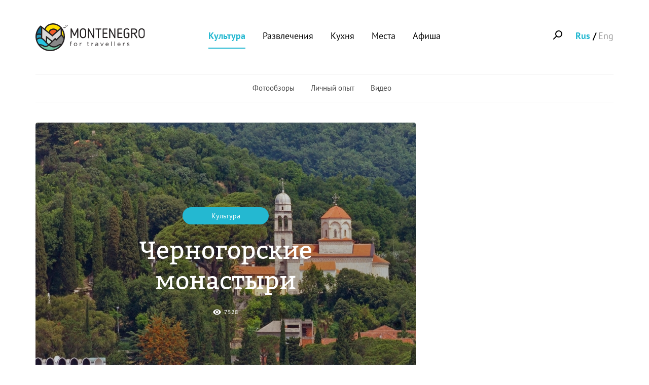

--- FILE ---
content_type: text/html; charset=utf-8
request_url: http://montenegrofortravellers.com/culture
body_size: 14457
content:
<!DOCTYPE html>
<!--[if IEMobile 7]><html class="iem7"  lang="ru" dir="ltr"><![endif]-->
<!--[if lte IE 6]><html class="lt-ie9 lt-ie8 lt-ie7"  lang="ru" dir="ltr"><![endif]-->
<!--[if (IE 7)&(!IEMobile)]><html class="lt-ie9 lt-ie8"  lang="ru" dir="ltr"><![endif]-->
<!--[if IE 8]><html class="lt-ie9"  lang="ru" dir="ltr"><![endif]-->
<!--[if (gte IE 9)|(gt IEMobile 7)]><!--><html  lang="ru" dir="ltr" prefix="og: http://ogp.me/ns# article: http://ogp.me/ns/article# book: http://ogp.me/ns/book# profile: http://ogp.me/ns/profile# video: http://ogp.me/ns/video# product: http://ogp.me/ns/product# content: http://purl.org/rss/1.0/modules/content/ dc: http://purl.org/dc/terms/ foaf: http://xmlns.com/foaf/0.1/ rdfs: http://www.w3.org/2000/01/rdf-schema# sioc: http://rdfs.org/sioc/ns# sioct: http://rdfs.org/sioc/types# skos: http://www.w3.org/2004/02/skos/core# xsd: http://www.w3.org/2001/XMLSchema#"><!--<![endif]-->
<head>
  <meta charset="utf-8" />
<link rel="shortcut icon" href="http://montenegrofortravellers.com/sites/all/themes/cyprus_new/favicon.ico" type="image/vnd.microsoft.icon" />
<meta name="generator" content="Drupal 7 (http://drupal.org)" />
<link rel="canonical" href="http://montenegrofortravellers.com/culture" />
<link rel="shortlink" href="http://montenegrofortravellers.com/culture" />
<meta property="og:site_name" content="Montenegro For Travellers" />
<meta property="og:type" content="article" />
<meta property="og:url" content="http://montenegrofortravellers.com/culture" />
<meta property="og:title" content="Культура" />
  <title>Культура | Montenegro For Travellers</title>

      <meta name="MobileOptimized" content="width">
    <meta name="HandheldFriendly" content="true">
    <meta name="viewport" content="width=device-width">
    <meta http-equiv="cleartype" content="on">

  <style>
@import url("http://montenegrofortravellers.com/modules/system/system.base.css?ruhxve");
</style>
<style>
@import url("http://montenegrofortravellers.com/sites/all/modules/simplenews/simplenews.css?ruhxve");
@import url("http://montenegrofortravellers.com/modules/aggregator/aggregator.css?ruhxve");
@import url("http://montenegrofortravellers.com/modules/comment/comment.css?ruhxve");
@import url("http://montenegrofortravellers.com/sites/all/modules/date/date_api/date.css?ruhxve");
@import url("http://montenegrofortravellers.com/sites/all/modules/date/date_popup/themes/datepicker.1.7.css?ruhxve");
@import url("http://montenegrofortravellers.com/modules/field/theme/field.css?ruhxve");
@import url("http://montenegrofortravellers.com/modules/node/node.css?ruhxve");
@import url("http://montenegrofortravellers.com/modules/search/search.css?ruhxve");
@import url("http://montenegrofortravellers.com/modules/user/user.css?ruhxve");
@import url("http://montenegrofortravellers.com/sites/all/modules/views/css/views.css?ruhxve");
@import url("http://montenegrofortravellers.com/sites/all/modules/ckeditor/css/ckeditor.css?ruhxve");
</style>
<style>
@import url("http://montenegrofortravellers.com/sites/all/modules/ctools/css/ctools.css?ruhxve");
@import url("http://montenegrofortravellers.com/sites/all/modules/yandex_metrics/css/yandex_metrics.css?ruhxve");
@import url("http://montenegrofortravellers.com/modules/locale/locale.css?ruhxve");
</style>
<style>
@import url("http://montenegrofortravellers.com/sites/all/themes/cyprus_new/css/styles.css?ruhxve");
@import url("http://montenegrofortravellers.com/sites/all/themes/cyprus_new/css/bootstrap.min.css?ruhxve");
@import url("http://montenegrofortravellers.com/sites/all/themes/cyprus_new/js/plugins/select/css/bootstrap-select.min.css?ruhxve");
@import url("http://montenegrofortravellers.com/sites/all/themes/cyprus_new/js/plugins/fotorama/fotorama.css?ruhxve");
@import url("http://montenegrofortravellers.com/sites/all/themes/cyprus_new/js/plugins/owl/owl.carousel.css?ruhxve");
@import url("http://montenegrofortravellers.com/sites/all/themes/cyprus_new/js/plugins/magnific-popup/magnific-popup.css?ruhxve");
@import url("http://montenegrofortravellers.com/sites/all/themes/cyprus_new/css/style.css?ruhxve");
</style>
  <script src="http://montenegrofortravellers.com/sites/all/modules/jquery_update/replace/jquery/1.10/jquery.min.js?v=1.10.2"></script>
<script src="http://montenegrofortravellers.com/misc/jquery-extend-3.4.0.js?v=1.10.2"></script>
<script src="http://montenegrofortravellers.com/misc/jquery-html-prefilter-3.5.0-backport.js?v=1.10.2"></script>
<script src="http://montenegrofortravellers.com/misc/jquery.once.js?v=1.2"></script>
<script src="http://montenegrofortravellers.com/misc/drupal.js?ruhxve"></script>
<script src="http://montenegrofortravellers.com/sites/all/modules/jquery_update/replace/ui/external/jquery.cookie.js?v=67fb34f6a866c40d0570"></script>
<script src="http://montenegrofortravellers.com/sites/all/modules/jquery_update/replace/misc/jquery.form.min.js?v=2.69"></script>
<script src="http://montenegrofortravellers.com/misc/ajax.js?v=7.89"></script>
<script src="http://montenegrofortravellers.com/sites/all/modules/jquery_update/js/jquery_update.js?v=0.0.1"></script>
<script src="http://montenegrofortravellers.com/sites/default/files/languages/ru_M3m7RGWaKmBPZIwe8jsVAUOe-gegfRXZqJymJ1KTWYo.js?ruhxve"></script>
<script src="http://montenegrofortravellers.com/sites/all/modules/views/js/base.js?ruhxve"></script>
<script src="http://montenegrofortravellers.com/misc/progress.js?v=7.89"></script>
<script src="http://montenegrofortravellers.com/sites/all/modules/views_load_more/views_load_more.js?ruhxve"></script>
<script src="http://montenegrofortravellers.com/sites/all/modules/views/js/ajax_view.js?ruhxve"></script>
<script src="http://montenegrofortravellers.com/sites/all/modules/form_placeholder/form_placeholder.js?ruhxve"></script>
<script src="http://montenegrofortravellers.com/sites/all/themes/cyprus_new/js/bootstrap.min.js?ruhxve"></script>
<script src="http://montenegrofortravellers.com/sites/all/themes/cyprus_new/js/plugins/select/js/bootstrap-select.min.js?ruhxve"></script>
<script src="http://montenegrofortravellers.com/sites/all/themes/cyprus_new/js/plugins/fotorama/fotorama.js?ruhxve"></script>
<script src="http://montenegrofortravellers.com/sites/all/themes/cyprus_new/js/plugins/owl/owl.carousel.min.js?ruhxve"></script>
<script src="http://montenegrofortravellers.com/sites/all/themes/cyprus_new/js/plugins/magnific-popup/magnific-popup.js?ruhxve"></script>
<script src="http://montenegrofortravellers.com/sites/all/themes/cyprus_new/js/script.js?ruhxve"></script>
<script>jQuery.extend(Drupal.settings, {"basePath":"\/","pathPrefix":"","setHasJsCookie":0,"ajaxPageState":{"theme":"cyprus_new","theme_token":"WnoG7f03tliorwvrVMMI_LYUTaJ2sR-SQ1whdK1oTzA","jquery_version":"1.10","js":{"sites\/all\/modules\/jquery_update\/replace\/jquery\/1.10\/jquery.min.js":1,"misc\/jquery-extend-3.4.0.js":1,"misc\/jquery-html-prefilter-3.5.0-backport.js":1,"misc\/jquery.once.js":1,"misc\/drupal.js":1,"sites\/all\/modules\/jquery_update\/replace\/ui\/external\/jquery.cookie.js":1,"sites\/all\/modules\/jquery_update\/replace\/misc\/jquery.form.min.js":1,"misc\/ajax.js":1,"sites\/all\/modules\/jquery_update\/js\/jquery_update.js":1,"public:\/\/languages\/ru_M3m7RGWaKmBPZIwe8jsVAUOe-gegfRXZqJymJ1KTWYo.js":1,"sites\/all\/modules\/views\/js\/base.js":1,"misc\/progress.js":1,"sites\/all\/modules\/views_load_more\/views_load_more.js":1,"sites\/all\/modules\/views\/js\/ajax_view.js":1,"sites\/all\/modules\/form_placeholder\/form_placeholder.js":1,"sites\/all\/themes\/cyprus_new\/js\/bootstrap.min.js":1,"sites\/all\/themes\/cyprus_new\/js\/plugins\/select\/js\/bootstrap-select.min.js":1,"sites\/all\/themes\/cyprus_new\/js\/plugins\/fotorama\/fotorama.js":1,"sites\/all\/themes\/cyprus_new\/js\/plugins\/owl\/owl.carousel.min.js":1,"sites\/all\/themes\/cyprus_new\/js\/plugins\/magnific-popup\/magnific-popup.js":1,"sites\/all\/themes\/cyprus_new\/js\/script.js":1},"css":{"modules\/system\/system.base.css":1,"modules\/system\/system.menus.css":1,"modules\/system\/system.messages.css":1,"modules\/system\/system.theme.css":1,"sites\/all\/modules\/simplenews\/simplenews.css":1,"modules\/aggregator\/aggregator.css":1,"modules\/comment\/comment.css":1,"sites\/all\/modules\/date\/date_api\/date.css":1,"sites\/all\/modules\/date\/date_popup\/themes\/datepicker.1.7.css":1,"modules\/field\/theme\/field.css":1,"modules\/node\/node.css":1,"modules\/search\/search.css":1,"modules\/user\/user.css":1,"sites\/all\/modules\/views\/css\/views.css":1,"sites\/all\/modules\/ckeditor\/css\/ckeditor.css":1,"sites\/all\/modules\/ctools\/css\/ctools.css":1,"sites\/all\/modules\/yandex_metrics\/css\/yandex_metrics.css":1,"modules\/locale\/locale.css":1,"sites\/all\/themes\/cyprus_new\/system.menus.css":1,"sites\/all\/themes\/cyprus_new\/system.messages.css":1,"sites\/all\/themes\/cyprus_new\/system.theme.css":1,"sites\/all\/themes\/cyprus_new\/css\/styles.css":1,"sites\/all\/themes\/cyprus_new\/css\/bootstrap.min.css":1,"sites\/all\/themes\/cyprus_new\/js\/plugins\/select\/css\/bootstrap-select.min.css":1,"sites\/all\/themes\/cyprus_new\/js\/plugins\/fotorama\/fotorama.css":1,"sites\/all\/themes\/cyprus_new\/js\/plugins\/owl\/owl.carousel.css":1,"sites\/all\/themes\/cyprus_new\/js\/plugins\/magnific-popup\/magnific-popup.css":1,"sites\/all\/themes\/cyprus_new\/css\/style.css":1}},"views":{"ajax_path":"\/views\/ajax","ajaxViews":{"views_dom_id:cd8bf7769aad3a90ceb66113c0161f5b":{"view_name":"cyprus_reviews","view_display_id":"culture","view_args":"","view_path":"culture","view_base_path":"culture","view_dom_id":"cd8bf7769aad3a90ceb66113c0161f5b","pager_element":0},"views_dom_id:f5d21e528cae73965bfa1af596bf1c8c":{"view_name":"cyprus","view_display_id":"top3_reviews","view_args":"","view_path":"culture","view_base_path":"events","view_dom_id":"f5d21e528cae73965bfa1af596bf1c8c","pager_element":0},"views_dom_id:18cd663fba77f6b9b3c5f92524c7aca5":{"view_name":"cyprus_reviews","view_display_id":"new_reviews","view_args":"","view_path":"culture","view_base_path":"culture","view_dom_id":"18cd663fba77f6b9b3c5f92524c7aca5","pager_element":0},"views_dom_id:c9f304c8d303e02a44eab33dbc0b687a":{"view_name":"cyprus","view_display_id":"special_review","view_args":"","view_path":"culture","view_base_path":"events","view_dom_id":"c9f304c8d303e02a44eab33dbc0b687a","pager_element":0}}},"urlIsAjaxTrusted":{"\/views\/ajax":true,"\/culture":true},"better_exposed_filters":{"views":{"cyprus_reviews":{"displays":{"culture":{"filters":[]},"new_reviews":{"filters":[]}}},"cyprus":{"displays":{"top3_reviews":{"filters":[]},"special_review":{"filters":[]}}},"blog":{"displays":{"block_blog_culture":{"filters":[]}}}}},"form_placeholder":{"fallback_support":false,"include":"#edit-comment-body-und-0-value,#edit-mail,#edit-mail--2","exclude":"","required_indicator":"remove"}});</script>
      <!--[if lt IE 9]>
    <script src="/sites/all/themes/zen/js/html5-respond.js"></script>
    <![endif]-->
    
  <link rel="apple-touch-icon-precomposed" sizes="57x57" href="/sites/all/themes/cyprus_new/img/apple-touch-icon-57x57.png" />
  <link rel="apple-touch-icon-precomposed" sizes="114x114" href="/sites/all/themes/cyprus_new/img/apple-touch-icon-114x114.png" />
  <link rel="apple-touch-icon-precomposed" sizes="72x72" href="/sites/all/themes/cyprus_new/img/apple-touch-icon-72x72.png" />
  <link rel="apple-touch-icon-precomposed" sizes="144x144" href="/sites/all/themes/cyprus_new/img/apple-touch-icon-144x144.png" />
  <link rel="apple-touch-icon-precomposed" sizes="60x60" href="/sites/all/themes/cyprus_new/img/apple-touch-icon-60x60.png" />
  <link rel="apple-touch-icon-precomposed" sizes="120x120" href="/sites/all/themes/cyprus_new/img/apple-touch-icon-120x120.png" />
  <link rel="apple-touch-icon-precomposed" sizes="76x76" href="/sites/all/themes/cyprus_new/img/apple-touch-icon-76x76.png" />
  <link rel="apple-touch-icon-precomposed" sizes="152x152" href="/sites/all/themes/cyprus_new/img/apple-touch-icon-152x152.png" />
  <link rel="icon" type="image/png" href="/sites/all/themes/cyprus_new/img/favicon-196x196.png" sizes="196x196" />
  <link rel="icon" type="image/png" href="/sites/all/themes/cyprus_new/img/favicon-96x96.png" sizes="96x96" />
  <link rel="icon" type="image/png" href="/sites/all/themes/cyprus_new/img/favicon-32x32.png" sizes="32x32" />
  <link rel="icon" type="image/png" href="/sites/all/themes/cyprus_new/img/favicon-16x16.png" sizes="16x16" />
  <link rel="icon" type="image/png" href="/sites/all/themes/cyprus_new/img/favicon-128.png" sizes="128x128" />
  <meta name="application-name" content="&nbsp;"/>
  <meta name="msapplication-TileColor" content="#FFFFFF" />
  <meta name="msapplication-TileImage" content="/sites/all/themes/cyprus_new/img/mstile-144x144.png" />
  <meta name="msapplication-square70x70logo" content="/sites/all/themes/cyprus_new/img/mstile-70x70.png" />
  <meta name="msapplication-square150x150logo" content="/sites/all/themes/cyprus_new/img/mstile-150x150.png" />
  <meta name="msapplication-wide310x150logo" content="/sites/all/themes/cyprus_new/img/mstile-310x150.png" />
  <meta name="msapplication-square310x310logo" content="/sites/all/themes/cyprus_new/img/mstile-310x310.png" />
<!-- Yandex.RTB -->
<script>window.yaContextCb=window.yaContextCb||[]</script>
<script src="https://yandex.ru/ads/system/context.js" async></script>
</head>
<body class="html not-front not-logged-in no-sidebars page-culture i18n-ru section-culture page-views" >
<div class="body">
    <div class="somit somit-header culture ">  
  <div class="upper-header topMenu">
    <div class="container">
    <span class="wrap-toggle-btn hidden-sm hidden-md hidden-lg"><span class="toggle-btn"></span></span>      
      <div class="row">        
        <div class="col-xs-12 col-sm-2 col-md-3 col-logo">
           <a href="/" class="top-logo hidden-sm "><img src="/sites/all/themes/cyprus_new/logo.svg"  alt="MontenegroForTravellers"></a>
           <a href="/" class="mini-logo hidden-lg hidden-md hidden-xs"><img src="/sites/all/themes/cyprus_new/img/logo-mini.svg"  alt="MontenegroForTravellers"></a>
        </div>
        <div class="col-xs-12 col-sm-7 col-md-6 main-header">        
          <div class="main-menu">        
            
<div id="block-menu-menu-top-menu" class="block block-menu first last odd" role="navigation">

      
  <ul class="menu"><li class="menu__item is-active-trail is-leaf first leaf active-trail" id="menu-807"><a href="/culture" title="" class="menu__link is-active-trail active-trail active">Культура</a></li>
<li class="menu__item is-leaf leaf" id="menu-808"><a href="/entertainment" title="" class="menu__link">Развлечения</a></li>
<li class="menu__item is-leaf leaf" id="menu-806"><a href="/cuisine" title="" class="menu__link">Кухня</a></li>
<li class="menu__item is-leaf leaf" id="menu-797"><a href="/places" title="" class="menu__link">Места</a></li>
<li class="menu__item is-leaf last leaf" id="menu-796"><a href="/events" title="" class="menu__link">Афиша</a></li>
</ul>
</div>
       
          </div>
        </div>
        <div class="col-xs-12 col-sm-3 col-md-3 lang-block">                  	
      		<ul class="language-switcher-locale-url"><li class="ru first active"><a href="/culture" class="language-link active" xml:lang="ru" title="Культура">Rus</a></li>
<li class="en last"><a href="/en/culture" class="language-link" xml:lang="en" title="Culture">Eng</a></li>
</ul>    
          <div class="search-block"><span class="search-buttn"></span></div>    	
        </div>
      </div>    
    </div>
  </div>
</div>
<div class="somit somit-body culture">     
    <div class="region region-navigation">
    <div id="block-search-form" class="block block-search first last odd" role="search">

      
  <form action="/culture" method="post" id="search-block-form" accept-charset="UTF-8"><div><div class="container-inline">
      <h2 class="element-invisible">Форма поиска</h2>
    <div class="form-item form-type-textfield form-item-search-block-form">
  <label class="element-invisible" for="edit-search-block-form--2">Поиск </label>
 <input title="Введите ключевые слова для поиска." placeholder="Поиск" type="text" id="edit-search-block-form--2" name="search_block_form" value="" size="15" maxlength="128" class="form-text" />
</div>
<div class="form-actions form-wrapper" id="edit-actions"><input type="submit" id="edit-submit" name="op" value="Поиск" class="form-submit" /></div><input type="hidden" name="form_build_id" value="form-QGm8jeHr06ugV6mu-aab5na3MaKEDqYGI7AqJwCnMVA" />
<input type="hidden" name="form_id" value="search_block_form" />
</div>
</div></form>
</div>
  </div>
  	
  <div class="region region-highlighted">
	  <div class="container">
	    <div id="block-menu-menu-special" class="block block-menu first last odd" role="navigation">

      
  <ul class="menu"><li class="menu__item is-leaf first leaf" id="menu-1384"><a href="/photoreviews" title="" class="menu__link">Фотообзоры</a></li>
<li class="menu__item is-leaf leaf" id="menu-1386"><a href="/blog" title="" class="menu__link">Личный опыт</a></li>
<li class="menu__item is-leaf last leaf" id="menu-2308"><a href="/video" title="" class="menu__link">Видео</a></li>
</ul>
</div>
	  </div>
  </div>
     
      
<div id="block-views-cyprus-top3-reviews" class="block block-views first odd">

      
  <div class="white-container container  view view-cyprus view-id-cyprus view-display-id-top3_reviews view-dom-id-f5d21e528cae73965bfa1af596bf1c8c">
        
  
  
      <div class="view-content">
      <div class="row">
  		<div class="col-sm-12 col-md-8 media-wrapper--big">
			<div class="media-block media-block--top3review media-block--culture">
	<div class="photo">		
		<a href="/review/chernogorskie-monastyri-vysoko-blizko-k-nebu"><img typeof="foaf:Image" src="http://montenegrofortravellers.com/sites/default/files/styles/monte1140x550/public/review/tiser.jpg?itok=iAl9Rvh0" width="1140" height="550" alt="" /></a>	</div>	
	<div class="container" onclick="location.href='/review/chernogorskie-monastyri-vysoko-blizko-k-nebu'">
		<div class="text">			
			<div class="category ">
										<a href="/culture">Культура</a>
							</div>						
			<div class="title">
				<a href="/review/chernogorskie-monastyri-vysoko-blizko-k-nebu">Черногорские монастыри</a>			</div>
			<div class="statistic">
				<div class="metrika metrika-watch"><?xml version="1.0" encoding="UTF-8"?>
<svg width="25px" height="17px" viewBox="0 0 25 17" version="1.1" xmlns="http://www.w3.org/2000/svg" xmlns:xlink="http://www.w3.org/1999/xlink">
    <!-- Generator: Sketch 49.3 (51167) - http://www.bohemiancoding.com/sketch -->
    <title>ic-remove-red-eye-24px copy</title>
    <desc>Created with Sketch.</desc>
    <defs></defs>
    <g id="Page-1" stroke="none" stroke-width="1" fill="none" fill-rule="evenodd">
        <g id="Afisha" transform="translate(-426.000000, -748.000000)">
            <g id="ic-remove-red-eye-24px-copy" transform="translate(425.000000, 743.000000)">
                <polygon id="Shape" points="0 0 27 0 27 27 0 27"></polygon>
                <path d="M13.5,5.0625 C7.875,5.0625 3.07125,8.56125 1.125,13.5 C3.07125,18.43875 7.875,21.9375 13.5,21.9375 C19.125,21.9375 23.92875,18.43875 25.875,13.5 C23.92875,8.56125 19.125,5.0625 13.5,5.0625 Z M13.5,19.125 C10.395,19.125 7.875,16.605 7.875,13.5 C7.875,10.395 10.395,7.875 13.5,7.875 C16.605,7.875 19.125,10.395 19.125,13.5 C19.125,16.605 16.605,19.125 13.5,19.125 Z M13.5,10.125 C11.6325,10.125 10.125,11.6325 10.125,13.5 C10.125,15.3675 11.6325,16.875 13.5,16.875 C15.3675,16.875 16.875,15.3675 16.875,13.5 C16.875,11.6325 15.3675,10.125 13.5,10.125 Z" id="Shape" fill="#FFFFFF" fill-rule="nonzero"></path>
            </g>
        </g>
    </g>
</svg><span class="count">7528</span></div>
			</div>			
		</div>		
	</div>
</div>
		</div>
	</div>    </div>
  
  
  
  
  
  
</div>
</div>
<div id="block-views-cyprus-reviews-new-reviews" class="block block-views even">

      
  <div class="view view-cyprus-reviews view-id-cyprus_reviews view-display-id-new_reviews view-dom-id-18cd663fba77f6b9b3c5f92524c7aca5">
            <div class="wide-container container">
      <div class="view-header">
        <h2 class="index-head"><span class="text">Новое на сайте</span> <a href="/news">Все</a></h2>      </div>
    </div>
  
  
  
    <div class="white-container container">
    <div class="view-content row">
      
  		<div class="col-sm-12 col-md-8 media-wrapper--eight">
			<div class="media-block media-block--review media-block--review-page  media-block--culture">	
	<div class="photo">		
		<a href="/review/monastyr-gradishte"><img typeof="foaf:Image" src="http://montenegrofortravellers.com/sites/default/files/styles/monte750x435/public/review/1_24.jpg?itok=rKKuXlal" width="750" height="435" alt="" /></a>	</div>	
	<div class="category ">
						<a href="/reviews/277">Будва</a>
				</div>		
	<div class="text">			
		<div class="title"><a href="/review/monastyr-gradishte">Монастырь Градиште</a></div>
		<div class="descr"><a href="/review/monastyr-gradishte">Один из старых православных монастырей Черногории
</a></div>
	</div>
	<div class="statistic">
		<div class="metrika metrika-watch"><?xml version="1.0" encoding="UTF-8"?>
<svg width="25px" height="17px" viewBox="0 0 25 17" version="1.1" xmlns="http://www.w3.org/2000/svg" xmlns:xlink="http://www.w3.org/1999/xlink">
    <!-- Generator: Sketch 49.3 (51167) - http://www.bohemiancoding.com/sketch -->
    <title>ic-remove-red-eye-24px copy</title>
    <desc>Created with Sketch.</desc>
    <defs></defs>
    <g id="Page-1" stroke="none" stroke-width="1" fill="none" fill-rule="evenodd">
        <g id="Afisha" transform="translate(-426.000000, -748.000000)">
            <g id="ic-remove-red-eye-24px-copy" transform="translate(425.000000, 743.000000)">
                <polygon id="Shape" points="0 0 27 0 27 27 0 27"></polygon>
                <path d="M13.5,5.0625 C7.875,5.0625 3.07125,8.56125 1.125,13.5 C3.07125,18.43875 7.875,21.9375 13.5,21.9375 C19.125,21.9375 23.92875,18.43875 25.875,13.5 C23.92875,8.56125 19.125,5.0625 13.5,5.0625 Z M13.5,19.125 C10.395,19.125 7.875,16.605 7.875,13.5 C7.875,10.395 10.395,7.875 13.5,7.875 C16.605,7.875 19.125,10.395 19.125,13.5 C19.125,16.605 16.605,19.125 13.5,19.125 Z M13.5,10.125 C11.6325,10.125 10.125,11.6325 10.125,13.5 C10.125,15.3675 11.6325,16.875 13.5,16.875 C15.3675,16.875 16.875,15.3675 16.875,13.5 C16.875,11.6325 15.3675,10.125 13.5,10.125 Z" id="Shape" fill="#FFFFFF" fill-rule="nonzero"></path>
            </g>
        </g>
    </g>
</svg><span class="count">15275</span></div>
	</div>
</div>
		</div>
	  		<div class="col-st-6 col-sm-6 col-md-4 media-wrapper--four">			
	    <div class="media-block media-block--review media-block--review-page  media-block--entertainment">	
	<div class="photo">		
		<a href="/review/sem-zhemchuzhin-boka-kotorskogo-zaliva"><img typeof="foaf:Image" src="http://montenegrofortravellers.com/sites/default/files/styles/monte750x435/public/review/fantastic_view_harbour_kotor_bay_boka_kotorska_141218159.jpg?itok=JMpAU9xg" width="750" height="435" alt="" /></a>	</div>	
	<div class="category ">
						<a href="/reviews/279">Черногория</a>
				</div>		
	<div class="text">			
		<div class="title"><a href="/review/sem-zhemchuzhin-boka-kotorskogo-zaliva">Семь жемчужин Бока Которского залива</a></div>
		<div class="descr"><a href="/review/sem-zhemchuzhin-boka-kotorskogo-zaliva">Достопримечательности самого большого залива Адриатического моря
</a></div>
	</div>
	<div class="statistic">
		<div class="metrika metrika-watch"><?xml version="1.0" encoding="UTF-8"?>
<svg width="25px" height="17px" viewBox="0 0 25 17" version="1.1" xmlns="http://www.w3.org/2000/svg" xmlns:xlink="http://www.w3.org/1999/xlink">
    <!-- Generator: Sketch 49.3 (51167) - http://www.bohemiancoding.com/sketch -->
    <title>ic-remove-red-eye-24px copy</title>
    <desc>Created with Sketch.</desc>
    <defs></defs>
    <g id="Page-1" stroke="none" stroke-width="1" fill="none" fill-rule="evenodd">
        <g id="Afisha" transform="translate(-426.000000, -748.000000)">
            <g id="ic-remove-red-eye-24px-copy" transform="translate(425.000000, 743.000000)">
                <polygon id="Shape" points="0 0 27 0 27 27 0 27"></polygon>
                <path d="M13.5,5.0625 C7.875,5.0625 3.07125,8.56125 1.125,13.5 C3.07125,18.43875 7.875,21.9375 13.5,21.9375 C19.125,21.9375 23.92875,18.43875 25.875,13.5 C23.92875,8.56125 19.125,5.0625 13.5,5.0625 Z M13.5,19.125 C10.395,19.125 7.875,16.605 7.875,13.5 C7.875,10.395 10.395,7.875 13.5,7.875 C16.605,7.875 19.125,10.395 19.125,13.5 C19.125,16.605 16.605,19.125 13.5,19.125 Z M13.5,10.125 C11.6325,10.125 10.125,11.6325 10.125,13.5 C10.125,15.3675 11.6325,16.875 13.5,16.875 C15.3675,16.875 16.875,15.3675 16.875,13.5 C16.875,11.6325 15.3675,10.125 13.5,10.125 Z" id="Shape" fill="#FFFFFF" fill-rule="nonzero"></path>
            </g>
        </g>
    </g>
</svg><span class="count">16831</span></div>
	</div>
</div>
		</div>
	  		<div class="col-st-6 col-sm-6 col-md-4 media-wrapper--four">			
	    <div class="media-block media-block--review media-block--review-page  media-block--entertainment">	
	<div class="photo">		
		<a href="/review/chernogoriya-vse-chto-vam-nuzhno-znat"><img typeof="foaf:Image" src="http://montenegrofortravellers.com/sites/default/files/styles/monte750x435/public/review/beautiful_tourist_girl_sightseeing_sveti_stefan_island_in_budva_montenegro._brunette_traveller_visiting_adriatic_sea_balk_115585414.jpg?itok=H2XxAOsK" width="750" height="435" alt="" /></a>	</div>	
	<div class="category ">
						<a href="/reviews/279">Черногория</a>
				</div>		
	<div class="text">			
		<div class="title"><a href="/review/chernogoriya-vse-chto-vam-nuzhno-znat">Черногория — все что вам нужно знать</a></div>
		<div class="descr"><a href="/review/chernogoriya-vse-chto-vam-nuzhno-znat">Полный гид для запоминающегося отдыха
</a></div>
	</div>
	<div class="statistic">
		<div class="metrika metrika-watch"><?xml version="1.0" encoding="UTF-8"?>
<svg width="25px" height="17px" viewBox="0 0 25 17" version="1.1" xmlns="http://www.w3.org/2000/svg" xmlns:xlink="http://www.w3.org/1999/xlink">
    <!-- Generator: Sketch 49.3 (51167) - http://www.bohemiancoding.com/sketch -->
    <title>ic-remove-red-eye-24px copy</title>
    <desc>Created with Sketch.</desc>
    <defs></defs>
    <g id="Page-1" stroke="none" stroke-width="1" fill="none" fill-rule="evenodd">
        <g id="Afisha" transform="translate(-426.000000, -748.000000)">
            <g id="ic-remove-red-eye-24px-copy" transform="translate(425.000000, 743.000000)">
                <polygon id="Shape" points="0 0 27 0 27 27 0 27"></polygon>
                <path d="M13.5,5.0625 C7.875,5.0625 3.07125,8.56125 1.125,13.5 C3.07125,18.43875 7.875,21.9375 13.5,21.9375 C19.125,21.9375 23.92875,18.43875 25.875,13.5 C23.92875,8.56125 19.125,5.0625 13.5,5.0625 Z M13.5,19.125 C10.395,19.125 7.875,16.605 7.875,13.5 C7.875,10.395 10.395,7.875 13.5,7.875 C16.605,7.875 19.125,10.395 19.125,13.5 C19.125,16.605 16.605,19.125 13.5,19.125 Z M13.5,10.125 C11.6325,10.125 10.125,11.6325 10.125,13.5 C10.125,15.3675 11.6325,16.875 13.5,16.875 C15.3675,16.875 16.875,15.3675 16.875,13.5 C16.875,11.6325 15.3675,10.125 13.5,10.125 Z" id="Shape" fill="#FFFFFF" fill-rule="nonzero"></path>
            </g>
        </g>
    </g>
</svg><span class="count">23164</span></div>
	</div>
</div>
		</div>
	  		<div class="col-st-6 col-sm-6 col-md-4 media-wrapper--four">			
	    <div class="media-block media-block--review media-block--review-page  media-block--entertainment">	
	<div class="photo">		
		<a href="/review/dvorec-korolya-nikoly-v-bare"><img typeof="foaf:Image" src="http://montenegrofortravellers.com/sites/default/files/styles/monte750x435/public/review/1_23.jpg?itok=PPulzNTH" width="750" height="435" alt="" /></a>	</div>	
	<div class="category ">
						<a href="/reviews/316">Бар</a>
				</div>		
	<div class="text">			
		<div class="title"><a href="/review/dvorec-korolya-nikoly-v-bare">Дворец короля Николы в Баре</a></div>
		<div class="descr"><a href="/review/dvorec-korolya-nikoly-v-bare">Главная достопримечательность на набережной города
</a></div>
	</div>
	<div class="statistic">
		<div class="metrika metrika-watch"><?xml version="1.0" encoding="UTF-8"?>
<svg width="25px" height="17px" viewBox="0 0 25 17" version="1.1" xmlns="http://www.w3.org/2000/svg" xmlns:xlink="http://www.w3.org/1999/xlink">
    <!-- Generator: Sketch 49.3 (51167) - http://www.bohemiancoding.com/sketch -->
    <title>ic-remove-red-eye-24px copy</title>
    <desc>Created with Sketch.</desc>
    <defs></defs>
    <g id="Page-1" stroke="none" stroke-width="1" fill="none" fill-rule="evenodd">
        <g id="Afisha" transform="translate(-426.000000, -748.000000)">
            <g id="ic-remove-red-eye-24px-copy" transform="translate(425.000000, 743.000000)">
                <polygon id="Shape" points="0 0 27 0 27 27 0 27"></polygon>
                <path d="M13.5,5.0625 C7.875,5.0625 3.07125,8.56125 1.125,13.5 C3.07125,18.43875 7.875,21.9375 13.5,21.9375 C19.125,21.9375 23.92875,18.43875 25.875,13.5 C23.92875,8.56125 19.125,5.0625 13.5,5.0625 Z M13.5,19.125 C10.395,19.125 7.875,16.605 7.875,13.5 C7.875,10.395 10.395,7.875 13.5,7.875 C16.605,7.875 19.125,10.395 19.125,13.5 C19.125,16.605 16.605,19.125 13.5,19.125 Z M13.5,10.125 C11.6325,10.125 10.125,11.6325 10.125,13.5 C10.125,15.3675 11.6325,16.875 13.5,16.875 C15.3675,16.875 16.875,15.3675 16.875,13.5 C16.875,11.6325 15.3675,10.125 13.5,10.125 Z" id="Shape" fill="#FFFFFF" fill-rule="nonzero"></path>
            </g>
        </g>
    </g>
</svg><span class="count">6902</span></div>
	</div>
</div>
		</div>
	  		<div class="col-st-6 col-sm-6 col-md-4 media-wrapper--four">			
	    <div class="media-block media-block--review media-block--review-page  media-block--culture">	
	<div class="photo">		
		<a href="/review/cerkov-svyatogo-ioanna-vladimira-v-bare"><img typeof="foaf:Image" src="http://montenegrofortravellers.com/sites/default/files/styles/monte750x435/public/review/1_22.jpg?itok=uYh3EbsA" width="750" height="435" alt="" /></a>	</div>	
	<div class="category ">
						<a href="/reviews/316">Бар</a>
				</div>		
	<div class="text">			
		<div class="title"><a href="/review/cerkov-svyatogo-ioanna-vladimira-v-bare">Церковь Святого Иоанна Владимира в Баре</a></div>
		<div class="descr"><a href="/review/cerkov-svyatogo-ioanna-vladimira-v-bare">Одна из главных городских достопримечательностей
</a></div>
	</div>
	<div class="statistic">
		<div class="metrika metrika-watch"><?xml version="1.0" encoding="UTF-8"?>
<svg width="25px" height="17px" viewBox="0 0 25 17" version="1.1" xmlns="http://www.w3.org/2000/svg" xmlns:xlink="http://www.w3.org/1999/xlink">
    <!-- Generator: Sketch 49.3 (51167) - http://www.bohemiancoding.com/sketch -->
    <title>ic-remove-red-eye-24px copy</title>
    <desc>Created with Sketch.</desc>
    <defs></defs>
    <g id="Page-1" stroke="none" stroke-width="1" fill="none" fill-rule="evenodd">
        <g id="Afisha" transform="translate(-426.000000, -748.000000)">
            <g id="ic-remove-red-eye-24px-copy" transform="translate(425.000000, 743.000000)">
                <polygon id="Shape" points="0 0 27 0 27 27 0 27"></polygon>
                <path d="M13.5,5.0625 C7.875,5.0625 3.07125,8.56125 1.125,13.5 C3.07125,18.43875 7.875,21.9375 13.5,21.9375 C19.125,21.9375 23.92875,18.43875 25.875,13.5 C23.92875,8.56125 19.125,5.0625 13.5,5.0625 Z M13.5,19.125 C10.395,19.125 7.875,16.605 7.875,13.5 C7.875,10.395 10.395,7.875 13.5,7.875 C16.605,7.875 19.125,10.395 19.125,13.5 C19.125,16.605 16.605,19.125 13.5,19.125 Z M13.5,10.125 C11.6325,10.125 10.125,11.6325 10.125,13.5 C10.125,15.3675 11.6325,16.875 13.5,16.875 C15.3675,16.875 16.875,15.3675 16.875,13.5 C16.875,11.6325 15.3675,10.125 13.5,10.125 Z" id="Shape" fill="#FFFFFF" fill-rule="nonzero"></path>
            </g>
        </g>
    </g>
</svg><span class="count">8807</span></div>
	</div>
</div>
		</div>
	    </div>
  </div>
  
  
  
  
  
  
</div>
</div>
<div id="block-views-blog-block-blog-culture" class="block block-views odd">

      
      <div class="view-header">
      <div class="container"><h1 class="border-title">Личный опыт</h1></div>    </div>
<div class="container view view-blog view-id-blog view-display-id-block_blog_culture view-dom-id-917a88d4c2ed0dceb57fcf43e0d38a35">
        

  
  
      <div class="view-content row">
      <div class="blog-wrap--1">
  
    <div class="col-sm-6 col-md-3 col-lg-3 col-blog">	
	<div class="blog-block">
		<div class="photo">
			<a href="/review/krepost-shpanola">
				<img class="img-rounded img-responsive" typeof="foaf:Image" src="http://montenegrofortravellers.com/sites/default/files/styles/cyprus150x150/public/bloger/natalya_yakovleva_small.jpg?itok=UiJ8z5RK" width="150" height="150" alt="Наталья Яковлева" />			</a>
		</div>	
		<div class="title-wrap">	
			<div class="title"><a href="/review/krepost-shpanola">Крепость Шпаньола</a></div>
		</div>		
	</div>
</div>  
</div>
<div class="border-bottom"></div>    </div>
  
  
  
  
  
  
</div>
</div>


<div class="container view view-cyprus-reviews view-id-cyprus_reviews view-display-id-culture view-dom-id-cd8bf7769aad3a90ceb66113c0161f5b">
        
  
    
      <div class="view-content row">
      
  		<div class="col-st-6 col-sm-6 col-md-6 media-wrapper--half">
			<div class="media-block media-block--review media-block--review-page  media-block--culture">	
	<div class="photo">		
		<a href="/review/monastyr-svyatogo-arhangela-mihaila"><img typeof="foaf:Image" src="http://montenegrofortravellers.com/sites/default/files/styles/monte560x305/public/review/1_20.jpg?itok=AIuostM4" width="555" height="365" alt="" /></a>	</div>	
	<div class="category ">
								<a href="/reviews/278">Тиват</a>
			</div>		
	<div class="text">		
		<div class="title"><a href="/review/monastyr-svyatogo-arhangela-mihaila">Монастырь Святого Архангела Михаила</a></div>
		<div class="descr"><a href="/review/monastyr-svyatogo-arhangela-mihaila">Мужской монастырь на Острове Цветов
</a></div>
	</div>
	<div class="statistic">
		<div class="metrika metrika-watch"><?xml version="1.0" encoding="UTF-8"?>
<svg width="25px" height="17px" viewBox="0 0 25 17" version="1.1" xmlns="http://www.w3.org/2000/svg" xmlns:xlink="http://www.w3.org/1999/xlink">
    <!-- Generator: Sketch 49.3 (51167) - http://www.bohemiancoding.com/sketch -->
    <title>ic-remove-red-eye-24px copy</title>
    <desc>Created with Sketch.</desc>
    <defs></defs>
    <g id="Page-1" stroke="none" stroke-width="1" fill="none" fill-rule="evenodd">
        <g id="Afisha" transform="translate(-426.000000, -748.000000)">
            <g id="ic-remove-red-eye-24px-copy" transform="translate(425.000000, 743.000000)">
                <polygon id="Shape" points="0 0 27 0 27 27 0 27"></polygon>
                <path d="M13.5,5.0625 C7.875,5.0625 3.07125,8.56125 1.125,13.5 C3.07125,18.43875 7.875,21.9375 13.5,21.9375 C19.125,21.9375 23.92875,18.43875 25.875,13.5 C23.92875,8.56125 19.125,5.0625 13.5,5.0625 Z M13.5,19.125 C10.395,19.125 7.875,16.605 7.875,13.5 C7.875,10.395 10.395,7.875 13.5,7.875 C16.605,7.875 19.125,10.395 19.125,13.5 C19.125,16.605 16.605,19.125 13.5,19.125 Z M13.5,10.125 C11.6325,10.125 10.125,11.6325 10.125,13.5 C10.125,15.3675 11.6325,16.875 13.5,16.875 C15.3675,16.875 16.875,15.3675 16.875,13.5 C16.875,11.6325 15.3675,10.125 13.5,10.125 Z" id="Shape" fill="#FFFFFF" fill-rule="nonzero"></path>
            </g>
        </g>
    </g>
</svg><span class="count">12101</span></div>
	</div>
</div>
		</div>
	  		<div class="col-st-6 col-sm-6 col-md-3 media-wrapper--third">			
	    <div class="media-block media-block--review media-block--review-page  media-block--entertainment">	
	<div class="photo">		
		<a href="/review/top-10-muzeev-chernogorii"><img typeof="foaf:Image" src="http://montenegrofortravellers.com/sites/default/files/styles/monte560x305/public/review/palace_of_king_nikola_73840594.jpg?itok=TA5xcz4K" width="555" height="365" alt="" /></a>	</div>	
	<div class="category ">
								<a href="/reviews/279">Черногория</a>
			</div>		
	<div class="text">		
		<div class="title"><a href="/review/top-10-muzeev-chernogorii">Топ-10 музеев Черногории</a></div>
		<div class="descr"><a href="/review/top-10-muzeev-chernogorii">Подборка редакции MontenegroForTravellers
</a></div>
	</div>
	<div class="statistic">
		<div class="metrika metrika-watch"><?xml version="1.0" encoding="UTF-8"?>
<svg width="25px" height="17px" viewBox="0 0 25 17" version="1.1" xmlns="http://www.w3.org/2000/svg" xmlns:xlink="http://www.w3.org/1999/xlink">
    <!-- Generator: Sketch 49.3 (51167) - http://www.bohemiancoding.com/sketch -->
    <title>ic-remove-red-eye-24px copy</title>
    <desc>Created with Sketch.</desc>
    <defs></defs>
    <g id="Page-1" stroke="none" stroke-width="1" fill="none" fill-rule="evenodd">
        <g id="Afisha" transform="translate(-426.000000, -748.000000)">
            <g id="ic-remove-red-eye-24px-copy" transform="translate(425.000000, 743.000000)">
                <polygon id="Shape" points="0 0 27 0 27 27 0 27"></polygon>
                <path d="M13.5,5.0625 C7.875,5.0625 3.07125,8.56125 1.125,13.5 C3.07125,18.43875 7.875,21.9375 13.5,21.9375 C19.125,21.9375 23.92875,18.43875 25.875,13.5 C23.92875,8.56125 19.125,5.0625 13.5,5.0625 Z M13.5,19.125 C10.395,19.125 7.875,16.605 7.875,13.5 C7.875,10.395 10.395,7.875 13.5,7.875 C16.605,7.875 19.125,10.395 19.125,13.5 C19.125,16.605 16.605,19.125 13.5,19.125 Z M13.5,10.125 C11.6325,10.125 10.125,11.6325 10.125,13.5 C10.125,15.3675 11.6325,16.875 13.5,16.875 C15.3675,16.875 16.875,15.3675 16.875,13.5 C16.875,11.6325 15.3675,10.125 13.5,10.125 Z" id="Shape" fill="#FFFFFF" fill-rule="nonzero"></path>
            </g>
        </g>
    </g>
</svg><span class="count">9448</span></div>
	</div>
</div>
		</div>
	  		<div class="col-st-6 col-sm-6 col-md-3 media-wrapper--third">			
	    <div class="media-block media-block--review media-block--review-page  media-block--entertainment">	
	<div class="photo">		
		<a href="/review/fort-trashte"><img typeof="foaf:Image" src="http://montenegrofortravellers.com/sites/default/files/styles/monte560x305/public/review/1_19.jpg?itok=dPaSNuMs" width="555" height="365" alt="" /></a>	</div>	
	<div class="category ">
								<a href="/reviews/283">Котор</a>
			</div>		
	<div class="text">		
		<div class="title"><a href="/review/fort-trashte">Форт Траште</a></div>
		<div class="descr"><a href="/review/fort-trashte">Одна из самых молодых крепостей Черногории
</a></div>
	</div>
	<div class="statistic">
		<div class="metrika metrika-watch"><?xml version="1.0" encoding="UTF-8"?>
<svg width="25px" height="17px" viewBox="0 0 25 17" version="1.1" xmlns="http://www.w3.org/2000/svg" xmlns:xlink="http://www.w3.org/1999/xlink">
    <!-- Generator: Sketch 49.3 (51167) - http://www.bohemiancoding.com/sketch -->
    <title>ic-remove-red-eye-24px copy</title>
    <desc>Created with Sketch.</desc>
    <defs></defs>
    <g id="Page-1" stroke="none" stroke-width="1" fill="none" fill-rule="evenodd">
        <g id="Afisha" transform="translate(-426.000000, -748.000000)">
            <g id="ic-remove-red-eye-24px-copy" transform="translate(425.000000, 743.000000)">
                <polygon id="Shape" points="0 0 27 0 27 27 0 27"></polygon>
                <path d="M13.5,5.0625 C7.875,5.0625 3.07125,8.56125 1.125,13.5 C3.07125,18.43875 7.875,21.9375 13.5,21.9375 C19.125,21.9375 23.92875,18.43875 25.875,13.5 C23.92875,8.56125 19.125,5.0625 13.5,5.0625 Z M13.5,19.125 C10.395,19.125 7.875,16.605 7.875,13.5 C7.875,10.395 10.395,7.875 13.5,7.875 C16.605,7.875 19.125,10.395 19.125,13.5 C19.125,16.605 16.605,19.125 13.5,19.125 Z M13.5,10.125 C11.6325,10.125 10.125,11.6325 10.125,13.5 C10.125,15.3675 11.6325,16.875 13.5,16.875 C15.3675,16.875 16.875,15.3675 16.875,13.5 C16.875,11.6325 15.3675,10.125 13.5,10.125 Z" id="Shape" fill="#FFFFFF" fill-rule="nonzero"></path>
            </g>
        </g>
    </g>
</svg><span class="count">5146</span></div>
	</div>
</div>
		</div>
	  		<div class="col-st-6 col-sm-6 col-md-3 media-wrapper--third">			
	    <div class="media-block media-block--review media-block--review-page  media-block--entertainment">	
	<div class="photo">		
		<a href="/review/kotorskiy-zimniy-karnaval"><img typeof="foaf:Image" src="http://montenegrofortravellers.com/sites/default/files/styles/monte560x305/public/review/1_18.jpg?itok=M3LEwpUl" width="555" height="365" alt="" /></a>	</div>	
	<div class="category ">
								<a href="/reviews/283">Котор</a>
			</div>		
	<div class="text">		
		<div class="title"><a href="/review/kotorskiy-zimniy-karnaval">Которский зимний карнавал</a></div>
		<div class="descr"><a href="/review/kotorskiy-zimniy-karnaval">Традиция, насчитывающая уже несколько сотен лет
</a></div>
	</div>
	<div class="statistic">
		<div class="metrika metrika-watch"><?xml version="1.0" encoding="UTF-8"?>
<svg width="25px" height="17px" viewBox="0 0 25 17" version="1.1" xmlns="http://www.w3.org/2000/svg" xmlns:xlink="http://www.w3.org/1999/xlink">
    <!-- Generator: Sketch 49.3 (51167) - http://www.bohemiancoding.com/sketch -->
    <title>ic-remove-red-eye-24px copy</title>
    <desc>Created with Sketch.</desc>
    <defs></defs>
    <g id="Page-1" stroke="none" stroke-width="1" fill="none" fill-rule="evenodd">
        <g id="Afisha" transform="translate(-426.000000, -748.000000)">
            <g id="ic-remove-red-eye-24px-copy" transform="translate(425.000000, 743.000000)">
                <polygon id="Shape" points="0 0 27 0 27 27 0 27"></polygon>
                <path d="M13.5,5.0625 C7.875,5.0625 3.07125,8.56125 1.125,13.5 C3.07125,18.43875 7.875,21.9375 13.5,21.9375 C19.125,21.9375 23.92875,18.43875 25.875,13.5 C23.92875,8.56125 19.125,5.0625 13.5,5.0625 Z M13.5,19.125 C10.395,19.125 7.875,16.605 7.875,13.5 C7.875,10.395 10.395,7.875 13.5,7.875 C16.605,7.875 19.125,10.395 19.125,13.5 C19.125,16.605 16.605,19.125 13.5,19.125 Z M13.5,10.125 C11.6325,10.125 10.125,11.6325 10.125,13.5 C10.125,15.3675 11.6325,16.875 13.5,16.875 C15.3675,16.875 16.875,15.3675 16.875,13.5 C16.875,11.6325 15.3675,10.125 13.5,10.125 Z" id="Shape" fill="#FFFFFF" fill-rule="nonzero"></path>
            </g>
        </g>
    </g>
</svg><span class="count">6747</span></div>
	</div>
</div>
		</div>
	  		<div class="col-st-6 col-sm-6 col-md-3 media-wrapper--third">			
	    <div class="media-block media-block--review media-block--review-page  media-block--culture">	
	<div class="photo">		
		<a href="/review/cerkvi-goroda-prchan"><img typeof="foaf:Image" src="http://montenegrofortravellers.com/sites/default/files/styles/monte560x305/public/review/1_17.jpg?itok=nrp3sXhm" width="555" height="365" alt="" /></a>	</div>	
	<div class="category ">
								<a href="/reviews/283">Котор</a>
			</div>		
	<div class="text">		
		<div class="title"><a href="/review/cerkvi-goroda-prchan">Церкви города Прчань</a></div>
		<div class="descr"><a href="/review/cerkvi-goroda-prchan">Христианские храмы Черногории
</a></div>
	</div>
	<div class="statistic">
		<div class="metrika metrika-watch"><?xml version="1.0" encoding="UTF-8"?>
<svg width="25px" height="17px" viewBox="0 0 25 17" version="1.1" xmlns="http://www.w3.org/2000/svg" xmlns:xlink="http://www.w3.org/1999/xlink">
    <!-- Generator: Sketch 49.3 (51167) - http://www.bohemiancoding.com/sketch -->
    <title>ic-remove-red-eye-24px copy</title>
    <desc>Created with Sketch.</desc>
    <defs></defs>
    <g id="Page-1" stroke="none" stroke-width="1" fill="none" fill-rule="evenodd">
        <g id="Afisha" transform="translate(-426.000000, -748.000000)">
            <g id="ic-remove-red-eye-24px-copy" transform="translate(425.000000, 743.000000)">
                <polygon id="Shape" points="0 0 27 0 27 27 0 27"></polygon>
                <path d="M13.5,5.0625 C7.875,5.0625 3.07125,8.56125 1.125,13.5 C3.07125,18.43875 7.875,21.9375 13.5,21.9375 C19.125,21.9375 23.92875,18.43875 25.875,13.5 C23.92875,8.56125 19.125,5.0625 13.5,5.0625 Z M13.5,19.125 C10.395,19.125 7.875,16.605 7.875,13.5 C7.875,10.395 10.395,7.875 13.5,7.875 C16.605,7.875 19.125,10.395 19.125,13.5 C19.125,16.605 16.605,19.125 13.5,19.125 Z M13.5,10.125 C11.6325,10.125 10.125,11.6325 10.125,13.5 C10.125,15.3675 11.6325,16.875 13.5,16.875 C15.3675,16.875 16.875,15.3675 16.875,13.5 C16.875,11.6325 15.3675,10.125 13.5,10.125 Z" id="Shape" fill="#FFFFFF" fill-rule="nonzero"></path>
            </g>
        </g>
    </g>
</svg><span class="count">5455</span></div>
	</div>
</div>
		</div>
	  		<div class="col-st-6 col-sm-6 col-md-3 media-wrapper--third">			
	    <div class="media-block media-block--review media-block--review-page  media-block--entertainment">	
	<div class="photo">		
		<a href="/review/chem-zanyatsya-v-chernogorii-v-marte"><img typeof="foaf:Image" src="http://montenegrofortravellers.com/sites/default/files/styles/monte560x305/public/review/mimosa_17_1920008.jpg?itok=_TSlqmLU" width="555" height="365" alt="" /></a>	</div>	
	<div class="category ">
								<a href="/reviews/279">Черногория</a>
			</div>		
	<div class="text">		
		<div class="title"><a href="/review/chem-zanyatsya-v-chernogorii-v-marte">Чем заняться в Черногории в марте</a></div>
		<div class="descr"><a href="/review/chem-zanyatsya-v-chernogorii-v-marte">Активный отдых, афиша мероприятий
</a></div>
	</div>
	<div class="statistic">
		<div class="metrika metrika-watch"><?xml version="1.0" encoding="UTF-8"?>
<svg width="25px" height="17px" viewBox="0 0 25 17" version="1.1" xmlns="http://www.w3.org/2000/svg" xmlns:xlink="http://www.w3.org/1999/xlink">
    <!-- Generator: Sketch 49.3 (51167) - http://www.bohemiancoding.com/sketch -->
    <title>ic-remove-red-eye-24px copy</title>
    <desc>Created with Sketch.</desc>
    <defs></defs>
    <g id="Page-1" stroke="none" stroke-width="1" fill="none" fill-rule="evenodd">
        <g id="Afisha" transform="translate(-426.000000, -748.000000)">
            <g id="ic-remove-red-eye-24px-copy" transform="translate(425.000000, 743.000000)">
                <polygon id="Shape" points="0 0 27 0 27 27 0 27"></polygon>
                <path d="M13.5,5.0625 C7.875,5.0625 3.07125,8.56125 1.125,13.5 C3.07125,18.43875 7.875,21.9375 13.5,21.9375 C19.125,21.9375 23.92875,18.43875 25.875,13.5 C23.92875,8.56125 19.125,5.0625 13.5,5.0625 Z M13.5,19.125 C10.395,19.125 7.875,16.605 7.875,13.5 C7.875,10.395 10.395,7.875 13.5,7.875 C16.605,7.875 19.125,10.395 19.125,13.5 C19.125,16.605 16.605,19.125 13.5,19.125 Z M13.5,10.125 C11.6325,10.125 10.125,11.6325 10.125,13.5 C10.125,15.3675 11.6325,16.875 13.5,16.875 C15.3675,16.875 16.875,15.3675 16.875,13.5 C16.875,11.6325 15.3675,10.125 13.5,10.125 Z" id="Shape" fill="#FFFFFF" fill-rule="nonzero"></path>
            </g>
        </g>
    </g>
</svg><span class="count">6633</span></div>
	</div>
</div>
		</div>
	  		<div class="col-st-6 col-sm-6 col-md-3 media-wrapper--third">			
	    <div class="media-block media-block--review media-block--review-page  media-block--entertainment">	
	<div class="photo">		
		<a href="/review/prchan"><img typeof="foaf:Image" src="http://montenegrofortravellers.com/sites/default/files/styles/monte560x305/public/review/1_16.jpg?itok=h98rLQEG" width="555" height="365" alt="" /></a>	</div>	
	<div class="category ">
								<a href="/reviews/283">Котор</a>
			</div>		
	<div class="text">		
		<div class="title"><a href="/review/prchan">Прчань</a></div>
		<div class="descr"><a href="/review/prchan">Тихий городок в Бока-Которской бухте
</a></div>
	</div>
	<div class="statistic">
		<div class="metrika metrika-watch"><?xml version="1.0" encoding="UTF-8"?>
<svg width="25px" height="17px" viewBox="0 0 25 17" version="1.1" xmlns="http://www.w3.org/2000/svg" xmlns:xlink="http://www.w3.org/1999/xlink">
    <!-- Generator: Sketch 49.3 (51167) - http://www.bohemiancoding.com/sketch -->
    <title>ic-remove-red-eye-24px copy</title>
    <desc>Created with Sketch.</desc>
    <defs></defs>
    <g id="Page-1" stroke="none" stroke-width="1" fill="none" fill-rule="evenodd">
        <g id="Afisha" transform="translate(-426.000000, -748.000000)">
            <g id="ic-remove-red-eye-24px-copy" transform="translate(425.000000, 743.000000)">
                <polygon id="Shape" points="0 0 27 0 27 27 0 27"></polygon>
                <path d="M13.5,5.0625 C7.875,5.0625 3.07125,8.56125 1.125,13.5 C3.07125,18.43875 7.875,21.9375 13.5,21.9375 C19.125,21.9375 23.92875,18.43875 25.875,13.5 C23.92875,8.56125 19.125,5.0625 13.5,5.0625 Z M13.5,19.125 C10.395,19.125 7.875,16.605 7.875,13.5 C7.875,10.395 10.395,7.875 13.5,7.875 C16.605,7.875 19.125,10.395 19.125,13.5 C19.125,16.605 16.605,19.125 13.5,19.125 Z M13.5,10.125 C11.6325,10.125 10.125,11.6325 10.125,13.5 C10.125,15.3675 11.6325,16.875 13.5,16.875 C15.3675,16.875 16.875,15.3675 16.875,13.5 C16.875,11.6325 15.3675,10.125 13.5,10.125 Z" id="Shape" fill="#FFFFFF" fill-rule="nonzero"></path>
            </g>
        </g>
    </g>
</svg><span class="count">5549</span></div>
	</div>
</div>
		</div>
	    </div>
  
      <div class="item-list"><ul class="pager pager-load-more"><li class="pager-next first last"><a href="/culture?page=1">Показать еще</a></li>
</ul></div>  
  
  
  
  
</div><div class="container">
<div class="share-block-container">	
	<div id="block-block-1" class="block block-block last odd detail-share-block">
		<div class="text-center">
			<div class="title">Поделитесь с друзьями</div>					
			<div class="share-links">					
				<a href="https://www.facebook.com/sharer.php?src=sp&amp;u=http%3A%2F%2Fmontenegrofortravellers.com%2Fculture" class="fa fa-facebook" target="_blank">
					<?xml version="1.0" encoding="UTF-8"?>
<svg width="26px" height="27px" viewBox="0 0 26 27" version="1.1" xmlns="http://www.w3.org/2000/svg" xmlns:xlink="http://www.w3.org/1999/xlink">
    <!-- Generator: Sketch 49.3 (51167) - http://www.bohemiancoding.com/sketch -->
    <title>Fill 50</title>
    <desc>Created with Sketch.</desc>
    <defs></defs>
    <g id="Page-1" stroke="none" stroke-width="1" fill="none" fill-rule="evenodd">
        <g id="Main_page" transform="translate(-514.000000, -5104.000000)" fill="#000000">
            <g id="Group-11-Copy" transform="translate(480.000000, 5092.000000)">
                <g id="Group-6" transform="translate(34.000000, 12.000000)">
                    <path d="M12.8555161,0.528596624 C5.75281304,0.528596624 0,6.26843384 0,13.3470082 C0,20.4274593 5.75281304,26.1672965 12.8555161,26.1672965 C19.9540206,26.1672965 25.7108874,20.4274593 25.7108874,13.3470082 C25.7108874,6.26843384 19.9540206,0.528596624 12.8555161,0.528596624 Z M16.619109,10.7265598 L16.5006823,13.2777109 L14.1073928,13.2531681 L14.1073928,21.9372741 L10.5946965,21.9372741 L10.5946965,13.2531681 L8.79354015,13.3021093 L8.74257905,10.7265598 L10.4497758,10.7265598 C10.4497758,9.45307767 10.145457,6.60264892 11.5280663,5.56954175 C13.4823955,4.1065026 16.97048,5.07031248 16.97048,5.07031248 L16.5313748,7.73551533 C16.5313748,7.73551533 15.3245234,7.51130971 15.0998313,7.51130971 C14.7648199,7.51130971 14.1073928,7.64586196 14.1073928,8.46082702 L14.1073928,10.7265598 L16.619109,10.7265598 L16.619109,10.7265598 Z" id="Fill-50"></path>
                </g>
            </g>
        </g>
    </g>
</svg>					<span class="link-name">Facebook</span></a>		
				<a href="https://twitter.com/home?status=http%3A%2F%2Fmontenegrofortravellers.com%2Fculture&amp;text=Культура" class="fa fa-twitter" target="_blank">
					<?xml version="1.0" encoding="UTF-8"?>
<svg width="27px" height="27px" viewBox="0 0 27 27" version="1.1" xmlns="http://www.w3.org/2000/svg" xmlns:xlink="http://www.w3.org/1999/xlink">
    <!-- Generator: Sketch 49.3 (51167) - http://www.bohemiancoding.com/sketch -->
    <title>Fill 49</title>
    <desc>Created with Sketch.</desc>
    <defs></defs>
    <g id="Page-1" stroke="none" stroke-width="1" fill="none" fill-rule="evenodd">
        <g id="Main_page" transform="translate(-713.000000, -5104.000000)" fill="#000000">
            <g id="Group-11-Copy" transform="translate(480.000000, 5092.000000)">
                <g id="Group-7" transform="translate(233.969075, 12.000000)">
                    <path d="M12.8555161,0.528596624 C5.75483991,0.528596624 0,6.26843384 0,13.3470082 C0,20.4274593 5.75483991,26.1672965 12.8555161,26.1672965 C19.9540206,26.1672965 25.7108874,20.4274593 25.7108874,13.3470082 C25.7108874,6.26843384 19.9540206,0.528596624 12.8555161,0.528596624 Z M20.8403384,9.4246369 C20.5033002,9.71193194 19.9213013,9.99922698 19.9213013,9.99922698 C19.9213013,9.99922698 20.2603663,11.9206389 19.3435009,14.1293458 C18.4244638,16.3400739 17.3114271,17.7787146 14.4584743,19.314949 C11.6056662,20.853349 9.72068467,20.5884312 8.41379311,20.3235134 C7.10878362,20.05874 6.28587771,19.6999821 5.27085425,18.9319371 C5.27085425,18.9319371 6.97805103,18.8340546 7.73566304,18.5467596 C8.68133887,18.1921884 9.91265745,17.3466171 9.91265745,17.3466171 C9.91265745,17.3466171 9.14071263,17.201959 8.17274132,16.6273689 C7.20477001,16.0507577 6.86773184,15.0889689 6.86773184,15.0889689 L8.36674096,14.946332 C8.36674096,14.946332 7.34983541,14.6102401 6.38389096,13.6504726 C5.41577487,12.6888282 5.60977451,11.5844026 5.60977451,11.5844026 C5.60977451,11.5844026 5.94883954,11.7759808 6.28587771,11.8738632 C6.62479797,11.9694357 7.15771786,11.8738632 7.15771786,11.8738632 C7.15771786,11.8738632 5.89976053,11.1524495 5.70576089,9.6650119 C5.51378812,8.17555316 6.09376016,7.40736376 6.09376016,7.40736376 C6.09376016,7.40736376 7.60912895,9.05577318 9.09163362,9.85659004 C10.7826155,10.7694375 13.2006617,10.9120745 13.2006617,10.9120745 C13.2006617,10.9120745 12.9881308,7.56631444 15.6674974,6.83075252 C17.9404781,6.2073656 19.0044358,7.74360002 19.0044358,7.74360002 C19.0044358,7.74360002 19.4393425,7.74360002 19.9213013,7.59894191 C20.4052869,7.45428381 21.083417,7.11804756 21.083417,7.11804756 C21.083417,7.11804756 21.083417,7.35842255 20.9383516,7.64788313 C20.793431,7.93517816 20.5033002,8.22449437 20.3583796,8.3671313 C20.2114321,8.51178941 19.7293285,8.79908444 19.7293285,8.79908444 C19.7293285,8.79908444 20.0663667,8.8968225 20.4543659,8.84802566 C20.8403384,8.79908444 21.4692446,8.65644751 21.4692446,8.65644751 C21.4692446,8.65644751 21.1792586,9.1353207 20.8403384,9.4246369 L20.8403384,9.4246369 Z" id="Fill-49"></path>
                </g>
            </g>
        </g>
    </g>
</svg>					<span class="link-name">Twitter</span></a>		
				<a href="https://telegram.me/share/url?url=http%3A%2F%2Fmontenegrofortravellers.com%2Fculture&amp;text=Культура" class="fa fa-telegram" target="_blank" >
										<span class="link-name">Telegram</span></a>						
				<a href="http://vk.com/share.php?url=http%3A%2F%2Fmontenegrofortravellers.com%2Fculture&amp;title=Культура" class="fa fa-vk" target="_blank">
										<span class="link-name">ВКонтакте</span></a>	
				<a href="https://www.tumblr.com/share/link?url=http%3A%2F%2Fmontenegrofortravellers.com%2Fculture&amp;name=Культура" class="fa fa-tumblr" target="_blank">
					<?xml version="1.0" encoding="UTF-8"?>
<svg width="27px" height="27px" viewBox="0 0 27 27" version="1.1" xmlns="http://www.w3.org/2000/svg" xmlns:xlink="http://www.w3.org/1999/xlink">
    <!-- Generator: Sketch 49.3 (51167) - http://www.bohemiancoding.com/sketch -->
    <title>Fill 55</title>
    <desc>Created with Sketch.</desc>
    <defs></defs>
    <g id="Page-1" stroke="none" stroke-width="1" fill="none" fill-rule="evenodd">
        <g id="Main_page" transform="translate(-1307.000000, -5104.000000)" fill="#000000">
            <g id="Group-11-Copy" transform="translate(480.000000, 5092.000000)">
                <g id="Group-10" transform="translate(827.890574, 12.000000)">
                    <path d="M12.9871658,0.528596624 C5.81124109,0.528596624 0,6.26843384 0,13.3468638 C0,20.4274593 5.81124109,26.1672965 12.9871658,26.1672965 C20.1572397,26.1672965 25.9757942,20.4274593 25.9757942,13.3468638 C25.9757942,6.26843384 20.1572397,0.528596624 12.9871658,0.528596624 Z M18.4239599,21.1446863 C18.4239599,21.1446863 17.152888,22.0555127 14.3445359,22.0555127 C11.5347212,22.0555127 9.80436673,20.423417 9.80436673,18.8279911 L9.80436673,11.7250184 L7.37923767,11.7250184 L7.37923767,9.25745718 C7.37923767,9.25745718 9.1110548,9.02935358 9.99597825,7.81289731 C10.8809017,6.59846221 11.0725132,5.30664513 11.1120057,4.69942758 L13.651224,4.69942758 L13.651224,8.64821846 L17.730648,8.64821846 L17.730648,11.7637094 L13.6892538,11.7637094 L13.6892538,17.8724103 C13.6892538,18.9869418 15.0378479,19.2844871 15.7691896,19.2844871 C16.4990686,19.2844871 17.6545884,18.8666821 18.4239599,18.4490215 L18.4239599,21.1446863 L18.4239599,21.1446863 Z" id="Fill-55"></path>
                </g>
            </g>
        </g>
    </g>
</svg>					<span class="link-name">Tumblr</span></a>	
			</div>
		</div>
	</div>
	<script type="text/javascript">
	(function($) {
	  $(function() {  
	      
	      $('.share-links a').on('click', function(){   
	      	var Url = $(this).attr('href');
	      	var newWin = window.open(Url, 'example', 'width=600,height=400');
	        return false;
	      });

	   })
	})(jQuery);    
	</script>
</div>
</div>
  </div>
<div class="container">
  <div class="mrc-widget">
    <script text="text/javascript" src="https://static.myrentacar.com/widget/v2/app.js"></script>
    <mrc-widget affiliate="3746" apikey="denis_panin_gmail_com" apisign="15d0a1c353242c0a456deae1fc2fa288" country="133" city="5" apisign="15d0a1c353242c0a456deae1fc2fa288" border="false" background="transparent" logo="false" cars="true">
    </mrc-widget>
  </div>
</div>
</div>
<div class="somit somit-footer">
  <div class="container">
  <div class="top-string">
    <div class="row">      
      <div class="col-sm-5 col-md-5">
        <div class="bottom-descr"> 
          <p>© 2011-2026 <a href="http://www.montenegrofortravellers.com">www.montenegrofortravellers.com</a></p>
        </div>
      </div>      
      <div class="col-sm-7 col-md-7">        
        

<div id="block-menu-menu-top-menu" class="block block-menu first last odd" role="navigation">

      
  <ul class="menu"><li class="menu__item is-active-trail is-leaf first leaf active-trail" id="menu-807"><a href="/culture" title="" class="menu__link is-active-trail active-trail active">Культура</a></li>
<li class="menu__item is-leaf leaf" id="menu-808"><a href="/entertainment" title="" class="menu__link">Развлечения</a></li>
<li class="menu__item is-leaf leaf" id="menu-806"><a href="/cuisine" title="" class="menu__link">Кухня</a></li>
<li class="menu__item is-leaf leaf" id="menu-797"><a href="/places" title="" class="menu__link">Места</a></li>
<li class="menu__item is-leaf last leaf" id="menu-796"><a href="/events" title="" class="menu__link">Афиша</a></li>
</ul>
</div>
      </div>
    </div>
  </div>
  <div class="bottom-string">
    <div class="row">
      <div class="col-sm-7 col-md-6">
                  <div class="bottom-rights">Перепечатка и использование любых материалов только с&nbsp;разрешения редакции: <a href="/cdn-cgi/l/email-protection#3d58595449524f7d505253495853585a4f525b524f494f5c4b585151584f4e135e5250"><span class="__cf_email__" data-cfemail="f1949598859e83b19c9e9f85949f9496839e979e8385839087949d9d948382df929e9c">[email&#160;protected]</span></a></div>
          
      </div>
      <div class="col-sm-5 col-md-6 social-block">         
        <div class="small-share-block share-links">          
                      <a class="fa fa-vk" title="Перейти в группу Вконтакте" href="https://vk.com/montenegrofortravellers" rel="nofollow" target="_blank">
              <?xml version="1.0" encoding="UTF-8"?>
<svg width="29px" height="29px" viewBox="0 0 29 29" version="1.1" xmlns="http://www.w3.org/2000/svg" xmlns:xlink="http://www.w3.org/1999/xlink">
    <!-- Generator: Sketch 49.3 (51167) - http://www.bohemiancoding.com/sketch -->
    <title>Group 18</title>
    <desc>Created with Sketch.</desc>
    <defs></defs>
    <g id="Page-1" stroke="none" stroke-width="1" fill="none" fill-rule="evenodd">
        <g id="Group-18">
            <rect id="Rectangle-7-Copy-2" fill="#25C5E0" x="0" y="0" width="29" height="29" rx="3"></rect>
            <path d="M21.4533637,21.3299655 C20.9908058,21.3299655 20.5259685,21.3283486 20.0634105,21.3299655 C19.4730427,21.3315824 18.9580582,21.0906663 18.5410885,20.6314706 C18.0806472,20.1205345 17.6591187,19.5594749 17.214796,19.0275192 C17.0803107,18.8674475 16.9367077,18.7122264 16.7839871,18.5780248 C16.4285615,18.2675826 16.0729731,18.3306412 15.9044594,18.8043889 C15.7561348,19.2215456 15.7107094,19.6888258 15.6239289,20.1367033 C15.614974,20.183593 15.6218123,20.2369503 15.6218123,20.2886906 C15.6172534,20.9014906 15.3619592,21.2458874 14.8310189,21.2782251 C13.4409029,21.365537 12.0940957,21.1860626 10.8383021,20.4148078 C9.7741421,19.7615857 8.92636343,18.8383435 8.19027598,17.7614972 C6.96199823,15.9619026 6.00480776,13.977983 5.12755954,11.9374723 C4.89050063,11.3844972 4.66939761,10.8218207 4.43933976,10.2639949 L4.39603092,10.1475791 C4.19544261,9.58651951 4.36167691,9.266376 4.88594181,9.21301875 C5.02042715,9.19846677 5.15719191,9.20816809 5.29151443,9.20493432 C6.01620482,9.19361611 6.74317462,9.18714857 7.46802782,9.17421348 C7.97829061,9.16451216 8.32704074,9.3973438 8.52534963,9.96487093 C9.03121641,11.4184518 9.68524501,12.7831039 10.5102295,14.0361909 C10.6606708,14.2641719 10.8430238,14.4792178 11.0411699,14.6554584 C11.3010229,14.8834394 11.5266847,14.8025951 11.6406554,14.4468801 C11.720272,14.1946458 11.7704191,13.9197751 11.7954926,13.6513719 C11.8843897,12.6521361 11.8889485,11.6512835 11.7430661,10.6568983 C11.6611701,10.1071569 11.3648465,9.80641606 10.8975669,9.69808467 C10.6242002,9.6350261 10.5922884,9.51375962 10.7769208,9.26960978 C11.0229346,8.93814806 11.3510072,8.78777763 11.7157132,8.73280349 C12.6843007,8.58566682 13.6572843,8.57111485 14.621313,8.71663462 C15.5124005,8.84921931 15.6263711,9.23242139 15.653724,10.191235 C15.6719593,10.8250545 15.6218123,11.4604909 15.614974,12.0943103 C15.6081358,12.7103441 15.603577,13.3263778 15.6286505,13.9424115 C15.6354887,14.1461392 15.7061505,14.362802 15.7948848,14.5438932 C15.9135771,14.7799587 16.0843702,14.817147 16.2667232,14.6441402 C16.4946645,14.4242436 16.7133253,14.1849445 16.8933989,13.9181582 C17.7138246,12.6925583 18.3496179,11.3489257 18.8418082,9.91313057 C19.0446759,9.31973325 19.1882789,9.21301875 19.7488516,9.20978498 C20.7288362,9.20978498 21.708658,9.20170055 22.6886425,9.20331743 C22.8664367,9.20331743 23.0510692,9.2194863 23.2195829,9.27607732 C23.50223,9.37147362 23.6456702,9.64311054 23.5430966,9.9567865 C23.3768623,10.4644888 23.2151869,10.9948276 22.9528916,11.4394713 C22.3035846,12.5486554 21.5969667,13.6141836 20.9155852,14.7007312 C20.7812627,14.9157771 20.655895,15.1389074 20.5396449,15.3685053 C20.368689,15.7032008 20.4028802,16.0265781 20.6194244,16.3192345 C20.7653068,16.5132609 20.9224234,16.6992028 21.0819823,16.8770603 C21.8294668,17.7081399 22.6088631,18.5004143 23.1969516,19.4980332 C23.319877,19.700144 23.4292888,19.9200405 23.5113477,20.1480215 C23.6640683,20.5764964 23.5181859,20.9629323 23.137524,21.123004 C22.923422,21.208699 22.690922,21.2458874 22.4629807,21.279842 C22.294467,21.3040953 22.1187894,21.2863096 21.9479963,21.2895433 L21.4533637,21.2895433 L21.4533637,21.3299655 Z" id="Path" fill="#F2F2F2"></path>
        </g>
    </g>
</svg>              <span class="visuallyhidden">ВКонтакте</span></a>
            <a class="fa fa-facebook" title="Перейти в группу в Фейсбуке" href="https://www.facebook.com/Montenegrofortravellersru/" rel="nofollow" target="_blank">
              <?xml version="1.0" encoding="UTF-8"?>
<svg width="29px" height="29px" viewBox="0 0 29 29" version="1.1" xmlns="http://www.w3.org/2000/svg" xmlns:xlink="http://www.w3.org/1999/xlink">
    <!-- Generator: Sketch 49.3 (51167) - http://www.bohemiancoding.com/sketch -->
    <title>Group 15</title>
    <desc>Created with Sketch.</desc>
    <defs></defs>
    <g id="Page-1" stroke="none" stroke-width="1" fill="none" fill-rule="evenodd">
        <g id="Group-15">
            <rect id="Rectangle-7-Copy-5" fill="#25C5E0" x="0" y="0" width="29" height="29" rx="3"></rect>
            <path d="M18.5454898,11.4212979 L18.4133359,14.2784818 L15.7426316,14.2509949 L15.7426316,23.9768352 L11.8227659,23.9768352 L11.8227659,14.2509949 L9.81283109,14.305807 L9.75596291,11.4212979 L11.661047,11.4212979 C11.661047,9.99505042 11.3214535,6.80268788 12.8643261,5.64565048 C15.0451886,4.00710702 18.9375895,5.08653431 18.9375895,5.08653431 L18.4475861,8.0714515 C18.4475861,8.0714515 17.1008441,7.82035045 16.8501071,7.82035045 C16.4762635,7.82035045 15.7426316,7.97104342 15.7426316,8.88377065 L15.7426316,11.4212979 L18.5454898,11.4212979 L18.5454898,11.4212979 Z" id="Path" fill="#F2F2F2"></path>
        </g>
    </g>
</svg>              <span class="visuallyhidden">Facebook</span></a>                    
            <a class="fa fa-twitter" title="Перейти в группу в Twitter" href="https://twitter.com/ForMontenegro" rel="nofollow" target="_blank">
              <?xml version="1.0" encoding="UTF-8"?>
<svg width="29px" height="29px" viewBox="0 0 29 29" version="1.1" xmlns="http://www.w3.org/2000/svg" xmlns:xlink="http://www.w3.org/1999/xlink">
    <!-- Generator: Sketch 49.3 (51167) - http://www.bohemiancoding.com/sketch -->
    <title>Group 16</title>
    <desc>Created with Sketch.</desc>
    <defs></defs>
    <g id="Page-1" stroke="none" stroke-width="1" fill="none" fill-rule="evenodd">
        <g id="Group-16">
            <rect id="Rectangle-7-Copy-4" fill="#25C5E0" x="0" y="0" width="29" height="29" rx="3"></rect>
            <path d="M23.3274457,9.96319794 C22.9513402,10.2849565 22.3018797,10.6067151 22.3018797,10.6067151 C22.3018797,10.6067151 22.680247,12.7586171 21.6571044,15.2322777 C20.6315384,17.7082019 19.3894856,19.3194201 16.2058367,21.0399393 C13.0223494,22.7628837 10.9188728,22.4661868 9.46049477,22.1694898 C8.00421693,21.8729545 7.08592503,21.4711605 5.95324654,20.6109817 C5.95324654,20.6109817 7.85833066,20.5013575 8.7037602,20.1795989 C9.75905273,19.7824938 11.1330979,18.8354888 11.1330979,18.8354888 C11.1330979,18.8354888 10.2716742,18.6734777 9.1915018,18.0299605 C8.11132945,17.3841797 7.73522397,16.307016 7.73522397,16.307016 L9.40798863,16.1472686 C9.40798863,16.1472686 8.2732099,15.7708595 7.19529935,14.6959595 C6.11496543,13.6189575 6.33145226,12.3820464 6.33145226,12.3820464 C6.33145226,12.3820464 6.70981955,12.596606 7.08592503,12.7062303 C7.46413075,12.8132676 8.05882331,12.7062303 8.05882331,12.7062303 C8.05882331,12.7062303 6.65505161,11.8982767 6.43856478,10.232408 C6.22433975,8.5642757 6.87153844,7.70393529 6.87153844,7.70393529 C6.87153844,7.70393529 8.56255909,9.55008579 10.2169062,10.4469676 C12.1038959,11.4693191 14.8022266,11.6290666 14.8022266,11.6290666 C14.8022266,11.6290666 14.5650604,7.88195348 17.555002,7.05815449 C20.0914522,6.35998687 21.2787371,8.08050601 21.2787371,8.08050601 C21.2787371,8.08050601 21.7640553,8.08050601 22.3018797,7.9184949 C22.8419659,7.7564838 23.5987004,7.37991307 23.5987004,7.37991307 C23.5987004,7.37991307 23.5987004,7.64912315 23.43682,7.97330704 C23.2751011,8.29506563 22.9513402,8.61908784 22.7896213,8.77883532 C22.6256406,8.94084642 22.0876547,9.26260501 22.0876547,9.26260501 C22.0876547,9.26260501 22.4637601,9.3720676 22.8967338,9.31741715 C23.3274457,9.26260501 24.0292507,9.10285753 24.0292507,9.10285753 C24.0292507,9.10285753 23.7056514,9.63917573 23.3274457,9.96319794 L23.3274457,9.96319794 Z" id="Path" fill="#F2F2F2"></path>
        </g>
    </g>
</svg>              <span class="visuallyhidden">Twitter</span></a>
            
                  </div>
      </div>
    </div>
  </div>  
</div>
<div class="totopcontroller">
  <div class="container">
    <div class="icon-to-top"><?xml version="1.0" encoding="utf-8"?>
<svg version="1.1" id="Layer_1" xmlns="http://www.w3.org/2000/svg" xmlns:xlink="http://www.w3.org/1999/xlink" x="0px" y="0px"
	 viewBox="0 0 65 65" style="enable-background:new 0 0 65 65;" xml:space="preserve">
<path fill="#25C5E0"  d="M32.5,1C49.9,1,64,15.1,64,32.5S49.9,64,32.5,64S1,49.9,1,32.5S15.1,1,32.5,1 M32.5,0
	C14.6,0,0,14.6,0,32.5S14.6,65,32.5,65S65,50.4,65,32.5S50.4,0,32.5,0L32.5,0z"/>
	<polygon fill="#25C5E0" points="32.8,23.9 20.8,36 21.5,36.7 32.8,25.3 44.2,36.7 44.9,36 32.8,23.9 	"/>
</svg></div>
  </div>
</div>    <div class="region region-page-bottom">
    <div class="ym-counter"><!-- Yandex.Metrika counter -->
<script data-cfasync="false" src="/cdn-cgi/scripts/5c5dd728/cloudflare-static/email-decode.min.js"></script><script type="text/javascript" >
   (function(m,e,t,r,i,k,a){m[i]=m[i]||function(){(m[i].a=m[i].a||[]).push(arguments)};
   m[i].l=1*new Date();k=e.createElement(t),a=e.getElementsByTagName(t)[0],k.async=1,k.src=r,a.parentNode.insertBefore(k,a)})
   (window, document, "script", "https://mc.yandex.ru/metrika/tag.js", "ym");

   ym(52912447, "init", {
        clickmap:true,
        trackLinks:true,
        accurateTrackBounce:true,
        webvisor:true
   });
</script>
<noscript><div><img src="https://mc.yandex.ru/watch/52912447" style="position:absolute; left:-9999px;" alt="" /></div></noscript>
<!-- /Yandex.Metrika counter --></div>  </div>
  
  </div>
<script defer src="https://static.cloudflareinsights.com/beacon.min.js/vcd15cbe7772f49c399c6a5babf22c1241717689176015" integrity="sha512-ZpsOmlRQV6y907TI0dKBHq9Md29nnaEIPlkf84rnaERnq6zvWvPUqr2ft8M1aS28oN72PdrCzSjY4U6VaAw1EQ==" data-cf-beacon='{"version":"2024.11.0","token":"ca7b76324ea442248bb35188c5845b21","r":1,"server_timing":{"name":{"cfCacheStatus":true,"cfEdge":true,"cfExtPri":true,"cfL4":true,"cfOrigin":true,"cfSpeedBrain":true},"location_startswith":null}}' crossorigin="anonymous"></script>
</body>
</html>


--- FILE ---
content_type: text/css
request_url: http://montenegrofortravellers.com/sites/all/themes/cyprus_new/css/styles.css?ruhxve
body_size: 359
content:
/**
 * @file
 * Styles are organized using the SMACSS technique. @see http://smacss.com/book/
 *
 * When you turn on CSS aggregation at admin/config/development/performance, all
 * of these @include files will be combined into a single file.
 */

/* HTML element (SMACSS base) rules */
@import "normalize.css";

/* Layout rules */
/*@import "layouts/responsive.css";*/

/* Component (SMACSS module) rules */
@import "components/misc.css";
/* Optionally, add your own components here. */
@import "print.css";

/* SMACSS theme rules */
/* @import "theme-A.css"; */
/* @import "theme-B.css"; */


--- FILE ---
content_type: application/javascript
request_url: http://montenegrofortravellers.com/sites/all/themes/cyprus_new/js/script.js?ruhxve
body_size: 3505
content:
/**
 * @file
 * A JavaScript file for the theme.
 *
 * In order for this JavaScript to be loaded on pages, see the instructions in
 * the README.txt next to this file.
 */

// JavaScript should be made compatible with libraries other than jQuery by
// wrapping it with an "anonymous closure". See:
// - https://drupal.org/node/1446420
// - http://www.adequatelygood.com/2010/3/JavaScript-Module-Pattern-In-Depth
(function ($, Drupal, window, document, undefined) {


// To understand behaviors, see https://drupal.org/node/756722#behaviors
Drupal.behaviors.my_custom_behavior = {
  attach: function(context, settings) {
  	$(function(){
  		
	    $('.wrap-toggle-btn').click(function(){
	        $(this).toggleClass('mobile-toggle');
	        $('#block-menu-menu-top-menu').toggleClass('menu-mobile');
	        $('.call-back-wrap').toggle();
	    });
	    $(window).scroll(function () {
	        if ($(this).scrollTop() > 0) {
	            $('.icon-to-top').fadeIn();
	        } else {
	            $('.icon-to-top').fadeOut();
	        }
	    });
	    $('.icon-to-top').click(function () {
	        $('body,html').animate({
	            scrollTop: 0
	        }, 400);
	        return false;
	    });

	    $('.btn-enter').click(function(){
            $('.body').css('width', $('.body').css('width'));
            $('body').css('overflow-y', 'hidden');

            $('<div id="mybox_overlay"></div>')
            .css('top',$(document).scrollTop()).css('opacity','0').animate({'opacity':'0.75'},'slow').appendTo('body');
            $('<span class="lb-close"></span>').prependTo('#block-user-login');
            $('#block-user-login').show();
        });
        $(document).on('click', '#mybox_overlay', function(){
            $('.lb-close').remove();
            $(this).fadeOut('fast', function(){
                $(this).remove();
                $('body').css('overflow-y', 'auto');
                $('.body').css('width', 'auto');                
            });
            $('#block-user-login').hide();
            $('#block-search-form').hide();
            $('.map-wrapper').css('visibility','hidden');
        });        
        $(document).on('click', '.lb-close', function(){
            $(this).remove();
            $('#mybox_overlay').fadeOut('fast', function(){
                $('#mybox_overlay').remove();
                $('body').css('overflow-y', 'auto'); 
                $('.body').css('width', 'auto');               
            });
            $('#block-user-login').hide();
            $('#block-search-form').hide();
            $('.map-wrapper').css('visibility','hidden');
        });
        $('.search-buttn').click(function(){
        	$('.body').css('width', $('.body').css('width'));
        	$('body').css('overflow-y', 'hidden');
            $('<div id="mybox_overlay"></div>')
            .css('top',$(document).scrollTop()).css('opacity','0').animate({'opacity':'0.75'},'slow').appendTo('body');
            $('<span class="lb-close"></span>').prependTo('#block-search-form');
            $('#block-search-form').show();
        });
        $('.views-row-first .faq-question').addClass('open');
        $('.views-row-first .faq-answer').show();

        $('.faq-question').click(function(){
        	$('.faq-question').removeClass('open');
        	$(this).addClass('open');
        	$('.faq-answer').slideUp();
        	$(this).next().slideDown();
        });

        $('.main-filter .form-select').selectpicker();
        //$('.main-filter #edit-when-value-date').val("Выберите дату");
        
        $('#myModal').modal();

        var currentCategory = "";
        if ($('.breadcrumb').length > 0){
	        currentCategory = $('.breadcrumb span.first a').attr('href');
	        $('.breadcrumb span.first a').addClass(currentCategory.substring(1));
	    };
	    var owl = $('.articles--index');
			if (owl.children().length > 1) {
			  $('.articles--index').owlCarousel({
			    items: 1,
			    loop: true,
			    dots: true,		   
			    nav: true,
			    animateOut: 'fadeOut',
	    		animateIn: 'fadeIn',
			    /*onInitialize: function (event) {
		        if ($('.articles--index .article-item').size() <= 1) {
		           this.settings.loop = false;
		           this.settings.dotsClass = 'disable-dots';
		        }
		    	}*/
			  });
			}
			var owl2 = $('.affiche-carousel');
			if (owl2.children().length > 1) {
			  $('.affiche-carousel').owlCarousel({
			    items: 1,
			    loop: true,
			    dots: true,		   
			    nav: true,
			    animateOut: 'fadeOut',
	    		animateIn: 'fadeIn'
			  });
		  }	
		  $('.thevideo').hide();
			$('.theimage').click(function(){
				var src = $('.thevideo iframe').attr('src');
				$('.thevideo iframe').attr('src', src+'?autoplay=1');			
				window.setTimeout(function(){
					$('.theimage').hide();
					$('.thevideo').show();
				}, 100);						
			});	 
	
		  var owl = $('.photo-carousel');
			owl.owlCarousel({
				loop: false,
				items: 1,
				dots: false
			});
			owl.on('changed.owl.carousel', function(e) {
			  if (!e.namespace || e.property.name != 'position') return
			  var current_item = e.item.index+1;
			  var current_photo = $(e.target).parent().find('.current-photo');
			  current_photo.text(current_item);
			});
			$('.customNextBtn').click(function() {
			    var current_carousel = $(this).parent().parent().parent().find('.photo-carousel');
			    current_carousel.trigger('next.owl.carousel');
			})
			$('.customPrevBtn').click(function() {
			    var current_carousel = $(this).parent().parent().parent().find('.photo-carousel');
			    current_carousel.trigger('prev.owl.carousel', [300]);
			});

			$( ".topMenu" ).clone().appendTo( ".somit-header" ).addClass('fixMenu').css({'top':'-95px'});

			$(window).scroll(function() {
			    if ($(this).scrollTop() > 350) {

			      $('.fixMenu').css({'top':'0'});
			    } else {			    	
			      $('.fixMenu').css({'top':'-95px'});
			    }
			});

			$('.media-wrapper--event').last().addClass( "last-event" );
			

			$(document).on('click', '.prev-event', function(){
				var $total_count = $('.media-wrapper--event').length;
				var this_wrap = $(this).parent().parent().parent();
				var this_id = parseInt(this_wrap.attr('data-id'));
				var this_content = this_wrap.html();
				if (this_id < $total_count - 1) var next_id = this_id + 1;
				else return;
				var next_wrap = $('#event_' + next_id);
				var next_content = next_wrap.html();
				//this_wrap.html(next_content).attr("id", "event_" + next_id).attr('data-id', next_id);
				//next_wrap.html(this_content).attr("id", "event_" + this_id).attr('data-id', this_id);
				$('.media-wrapper--event').hide();
				next_wrap.show();
			});

			$(document).on('click', '.next-event', function(){
				var this_wrap = $(this).parent().parent().parent();
				var this_id = parseInt(this_wrap.attr('data-id'));
				var this_content = this_wrap.html();
				if (this_id > 0) var next_id = this_id - 1;
				else return;
				var next_wrap = $('#event_' + next_id);
				var next_content = next_wrap.html();
				//this_wrap.html(next_content).attr("id", "event_" + next_id).attr('data-id', next_id);
				//next_wrap.html(this_content).attr("id", "event_" + this_id).attr('data-id', this_id);
				$('.media-wrapper--event').hide();
				next_wrap.show();
			});

			$('.article-content a[href*=#]').click(function(){		
					let name = $(this).attr('href'); name = name.substr(1);   	
			    $('html, body').animate({			    	
			      scrollTop: $( $('a[name='+name+']') ).offset().top - 80
			    }, 500);
			    return false;
			});	
			
			let xhr = new XMLHttpRequest();		
			let linkElement = null;	
			let lc = 0, current_link = 0;
			let isFirefox = navigator.userAgent.toLowerCase().indexOf('firefox') > -1;
			let isIE = !!navigator.userAgent.match(/Trident/g) || !!navigator.userAgent.match(/MSIE/g);

			$('.article-content-text a').each(function(){
				$(this).attr('id', 'link_'+lc);
				lc += 1;
			})

			$('.article-content-text a').mouseenter(function(){
				if (!isFirefox && !isIE && !$(this).hasClass('gallery_link')){
					let url = $(this).attr('href');
					let title = $(this).text();
					let lang = document.documentElement.lang;
					current_link = $(this).attr('id');
					$('.link-tooltip').remove();
					if ((url.indexOf('//www.montenegrofortravellers') !== -1) || (url.charAt(0) == '/')){
						getURLcontent(url, current_link, lang, title);
					}	
				}			
			});

			$('.article-content-text a').mouseleave(function(){
				$('.link-tooltip').remove();
			});

			$('.popup-gallery').magnificPopup({
					delegate: 'a',
					type: 'image',
					tLoading: 'Loading image #%curr%...',
					mainClass: 'mfp-img-mobile',
					gallery: {
						enabled: true,
						navigateByImgClick: true,
						preload: [0,1] // Will preload 0 - before current, and 1 after the current image
					}
					
				});

			function onLoadLink() {
			  let data = xhr.responseText;
			  let el = $( '<div></div>' );
				el.html(data);
				let title = $('#mainTitle', el).html();

				let pictUrl = $('#mainPhoto img', el).attr('src');

				$('<div class="tooltip tooltip-bottom link-tooltip"><div class="tooltip-inner"></div></div>').appendTo($('#'+current_link));

				$('.tooltip-inner').css('background-image', 'url('+pictUrl+')');
				$('.tooltip-inner').append('<div class="tooltip-title"></div>');
				$('.tooltip-title').html(title);
			}

  	})
  function getURLcontent(url, current_link, lang, title){
		$.ajax({
		  url: "/link.php",
		  data: "url="+url+'&lang='+lang+'&title='+title,

		  success: function(data, status, xhr){	
		    console.log(xhr );	
		    $('#'+current_link).append(data);  
		  },
		  error: function (request, status, error) {
	      console.log('error');
	      console.log(request.responseText);
	    }
		})
	}  
  

  }
};


})(jQuery, Drupal, this, this.document);


--- FILE ---
content_type: image/svg+xml
request_url: http://montenegrofortravellers.com/sites/all/themes/cyprus_new/logo.svg
body_size: 10188
content:
<?xml version="1.0" encoding="UTF-8"?>
<svg width="212px" height="54px" viewBox="0 0 212 54" version="1.1" xmlns="http://www.w3.org/2000/svg" xmlns:xlink="http://www.w3.org/1999/xlink">
    <!-- Generator: Sketch 49.3 (51167) - http://www.bohemiancoding.com/sketch -->
    <title>Page 1</title>
    <desc>Created with Sketch.</desc>
    <defs>
        <polygon id="path-1" points="0.000244803695 0.174853844 56.9024157 0.174853844 56.9024157 49.9998498 0.000244803695 49.9998498"></polygon>
        <polygon id="path-3" points="0.183776309 0.0150484985 33.9120684 0.0150484985 33.9120684 12.607632 0.183776309 12.607632"></polygon>
        <polygon id="path-5" points="0 53.8833333 211.553968 53.8833333 211.553968 0.0150484985 0 0.0150484985"></polygon>
    </defs>
    <g id="Page-1" stroke="none" stroke-width="1" fill="none" fill-rule="evenodd">
        <g id="Zakuski" transform="translate(-380.000000, -42.000000)">
            <g id="Head" transform="translate(380.000000, 42.000000)">
                <g id="Page-1">
                    <polygon id="Fill-1" fill="#2497BA" points="0.883333333 23.8132958 1.28041573 31.8 2.74942969 30.5501646 8.0250893 28.5537394 11.4833333 28.3510363 11.0466382 21.6211918 9.25165391 20.8164001 4.92288309 20.3166667"></polygon>
                    <polygon id="Fill-2" fill="#FFDE00" points="51.2289313 9.71666667 49.4666667 12.9734174 50.3480436 30.0909734 55.1232281 31.8 55.65 21.1925343 53.3091178 13.5158031"></polygon>
                    <polygon id="Fill-3" fill="#D8D7D7" points="13.5053634 30.2534084 11.4833333 26.4307444 12.4943484 7.95 33.3687205 22.8534343 46.7526336 11.6507159 49.2215721 11.4588053 49.4666667 28.5053218 37.9739693 37.1 14.2853865 35.6866637"></polygon>
                    <polygon id="Fill-4" fill="#0A6C94" points="12.3666667 22.0426337 0.883333333 22.0833333 5.43679941 9.34484262 10.733868 6.18333333"></polygon>
                    <polygon id="Fill-5" fill="#C6E8DB" points="32.6833333 35.2027037 22.4968705 27.3833333 21.2 28.6483412 22.0214334 38.2157406 26.9416667 40.6333333 31.7560832 36.7875701"></polygon>
                    <g id="Group-64">
                        <path d="M42.3707215,15.4880117 C43.401345,13.5608331 49.2580286,11.6681203 48.4815113,9.76230078 C46.0182965,3.71377526 41.2867307,1.18951099 34.3034605,1.18951099 C26.268024,1.18951099 20.0588231,5.03513051 18.5087261,12.5472439 C18.2869339,13.6205416 22.7340379,15.7724769 23.3744443,16.7166488 C24.9230725,18.9996517 27.9346476,18.9287781 28.4511834,19.9307168 C29.3124028,21.6006147 30.2132804,24.590897 32.7430818,23.933132 C36.1429155,23.050125 36.9772065,20.3889679 38.2002457,19.1535347 C39.332218,18.0103343 41.2255298,17.6282966 42.3707215,15.4880117" id="Fill-6" fill="#FFDE00"></path>
                        <path d="M42.3707215,15.4880117 C42.3707215,15.4880117 39.3312388,10.1812316 32.8033035,11.5040431 C26.6366984,12.7535539 26.4668046,18.2190715 26.4668046,18.2190715 L33.5264536,24.0263356 L42.3707215,15.4880117 Z" id="Fill-8" fill="#F05A28"></path>
                        <path d="M27.6495002,18.2617413 L25.2837173,18.1826153 C25.352752,15.9709715 26.9635603,11.489917 32.5666273,10.3544835 C38.3958928,9.17293362 42.2021007,12.816612 43.3996804,14.9088387 L41.3413709,16.0670877 L42.3705256,15.4879632 L41.3443085,16.071942 C41.2346365,15.8850494 38.6113201,11.5258392 33.0405672,12.6535057 C27.9045857,13.6942793 27.6573339,18.0758195 27.6495002,18.2617413" id="Fill-10" fill="#231F20"></path>
                        <polygon id="Fill-12" fill="#231F20" points="32.8033035 25.5181758 9.27326189 6.6682324 10.7601995 4.84153886 34.5619732 23.9099282"></polygon>
                        <polygon id="Fill-14" fill="#231F20" points="34.6546559 38.4916805 22.5633118 28.9315151 22.5633118 38.0450799 20.1965497 38.0450799 20.2171132 26.4946292 20.2499169 24.1004616 36.1303326 36.6567346"></polygon>
                        <polygon id="Fill-16" fill="#878787" points="16.2838522 51.2339238 29.5850162 52.7096475 37.3790762 51.2266423 44.1488776 47.7829633 49.275067 43.5771507 51.0004434 41.710166 52.4198152 38.5766803 55.4260046 29.0723399 50.4045912 22.263137 40.2902818 32.2985438 38.1174042 29.7330175"></polygon>
                        <polygon id="Fill-18" fill="#25C5E0" points="32.3600619 44.9824863 29.3431012 43.9679262 18.5027039 34.7698956 11.8626485 28.7742825 9.27360462 28.6291373 2.90283326 30.901946 1.79876859 31.4106824 4.63751224 38.8519222 12.5294938 47.6237405 22.1086624 52.5455704 26.3711843 51.6931457 32.8031566 45.7800567"></polygon>
                        <polygon id="Fill-20" fill="#70C5A4" points="30.4403603 44.1401102 27.2016074 42.1852617 23.3949099 43.652733 20.3010808 45.4439897 14.4840554 43.2464235 5.74652194 40.6508003 11.621321 46.9473833 18.1179215 51.2143608 24.7153811 52.971637 42.3079538 49.6512587 49.7269746 41.6745836 33.2707806 46.0915606"></polygon>
                        <polygon id="Fill-22" fill="#231F20" points="33.0672508 25.2232738 31.1293848 23.7897829 49.0725164 8.02866521 50.6426873 9.78448518"></polygon>
                        <path d="M35.751964,46.9512668 C31.1305598,46.9517522 25.124546,44.1949644 16.7596037,34.5163527 C13.9619871,31.2789837 11.1731834,29.6785031 8.49552055,29.7600563 C5.07610254,29.8629686 2.89734965,32.6663582 2.87629654,32.6949989 L0.988370439,31.2789837 C1.10440739,31.126557 3.88439815,27.5508396 8.42403788,27.4144322 C11.8640194,27.3047238 15.270218,29.1862716 18.5569524,32.9886873 C31.9320471,48.4648545 38.1006106,44.8881662 43.0564166,42.0143884 C45.7115575,40.4745872 48.4562965,38.8833298 51.5961487,40.6954603 L50.4054236,42.724095 C48.5498115,41.6517681 46.9385136,42.4818627 44.2515483,44.0401105 C41.9259132,45.3881647 39.2306245,46.9507813 35.751964,46.9512668" id="Fill-24" fill="#231F20"></path>
                        <g id="Group-28" transform="translate(0.000000, 3.883483)">
                            <mask id="mask-2" fill="white">
                                <use xlink:href="#path-1"></use>
                            </mask>
                            <g id="Clip-27"></g>
                            <path d="M28.4513303,49.9999469 C12.7633303,49.9999469 0.000244803695,37.345616 0.000244803695,21.7912938 C0.000244803695,13.7087938 3.70510393,5.62823553 9.91136721,0.174853844 L11.7150808,1.72242201 C6.09291917,6.662213 2.36700693,14.4806361 2.36700693,21.7912938 C2.36700693,36.0514451 14.0681339,47.6528666 28.4513303,47.6528666 C42.834037,47.6528666 54.535164,36.0514451 54.535164,21.7912938 C54.535164,15.8694669 52.5718383,10.2981244 48.8562079,5.67872081 L50.7064342,4.21561841 C54.7598938,9.25443823 56.9024157,15.3320899 56.9024157,21.7912938 C56.9024157,37.345616 44.1393303,49.9999469 28.4513303,49.9999469" id="Fill-26" fill="#231F20" mask="url(#mask-2)"></path>
                        </g>
                        <polygon id="Fill-29" fill="#231F20" points="26.9399612 42.3405525 25.2757857 40.6716254 38.1979935 28.0041877 40.3659751 30.5634034 50.5831021 20.4265406 56.4074716 28.991078 54.4446356 30.30321 50.2266679 24.100316 40.2146864 34.0337813 38.0364231 31.4624298"></polygon>
                        <g id="Group-33" transform="translate(17.136259, 0.000000)">
                            <mask id="mask-4" fill="white">
                                <use xlink:href="#path-3"></use>
                            </mask>
                            <g id="Clip-32"></g>
                            <path d="M0.190359353,12.607632 C-0.0240886836,8.45230471 4.99732471,0.703298859 15.7681977,0.0518445045 C26.8029691,-0.622910751 33.6266273,8.15861628 33.9120684,8.53191613 L32.0251215,9.94987303 C31.9629413,9.86783444 25.649454,1.80378099 15.9126319,2.39407048 C6.82845635,2.94358339 2.38673811,9.25715667 2.55369423,12.4872441 L0.190359353,12.607632 Z" id="Fill-31" fill="#231F20" mask="url(#mask-4)"></path>
                        </g>
                        <mask id="mask-6" fill="white">
                            <use xlink:href="#path-5"></use>
                        </mask>
                        <g id="Clip-35"></g>
                        <polygon id="Fill-34" fill="#231F20" mask="url(#mask-6)" points="10.6793164 29.228553 13.0460785 29.228553 13.0460785 7.23201712 10.6793164 7.23201712"></polygon>
                        <path d="M19.3783178,46.1131139 C18.0852647,46.1131139 16.7270938,45.782047 15.3645164,44.9563213 C10.4023455,41.9480779 6.83604527,42.834483 6.80128314,42.8446772 L6.19416998,40.5762374 C6.37924157,40.5276938 10.7842393,39.428668 16.5993062,42.9539001 C21.0092,45.6276785 25.1591122,40.8024503 25.2002393,40.7529359 L27.0157035,42.259242 C25.6541053,43.8718585 22.7399621,46.1131139 19.3783178,46.1131139" id="Fill-36" fill="#231F20" mask="url(#mask-6)"></path>
                        <path d="M2.05605727,24.0547336 L0.311096536,22.468816 C4.40225589,18.0416448 10.0704406,19.7498921 12.4954661,21.2722177 L11.2298309,23.2552214 L11.8624037,22.2639623 L11.232279,23.2566777 C11.0134245,23.1212412 5.82211732,19.9790177 2.05605727,24.0547336" id="Fill-37" fill="#231F20" mask="url(#mask-6)"></path>
                        <polygon id="Fill-38" fill="#231F20" mask="url(#mask-6)" points="48.6743187 22.9363389 51.0410808 22.9363389 51.0410808 8.90676937 48.6743187 8.90676937"></polygon>
                        <path d="M60.0353155,6.52973767 L59.6064194,6.11080689 C59.1217081,5.6355656 58.6507058,5.39430419 58.2506965,5.41420704 C57.8364887,5.43362446 57.5921746,5.71808962 57.5818928,5.73022551 L56.8430753,5.14333407 C56.8935048,5.08022746 57.3566734,4.52780194 58.1801931,4.47780209 C58.733939,4.44187986 59.3033524,4.64867536 59.8673801,5.08702356 C60.4255326,4.46178272 61.3993617,3.83799818 62.5347612,4.36954998 L62.1303455,5.21857656 C61.1276296,4.74673332 60.3765718,5.96614713 60.3457266,6.01760329 L60.0353155,6.52973767 Z" id="Fill-39" fill="#231F20" mask="url(#mask-6)"></path>
                        <path d="M56.8332831,9.65856323 L56.3784379,9.21390437 C55.8839344,8.72992524 55.4408397,8.49691623 55.0839159,8.52895497 C54.7735048,8.56099371 54.6060591,8.8061386 54.5996942,8.81681818 L53.7972277,8.31827599 C53.8368859,8.25371308 54.2089875,7.68769536 54.9600453,7.59837524 C55.4893109,7.53526863 56.0523594,7.72992824 56.6296065,8.18089776 C57.0007289,7.74546218 57.673939,7.1881823 58.6340591,7.3046868 L58.519491,8.23672284 C57.6514171,8.12749986 57.1353709,9.08817659 57.1299852,9.09837074 L56.8332831,9.65856323 Z" id="Fill-40" fill="#231F20" mask="url(#mask-6)"></path>
                        <path d="M82.828351,27.8254019 C82.828351,28.3802546 82.3490254,28.8550104 81.7894042,28.8550104 C81.2038337,28.8550104 80.6970901,28.3802546 80.6970901,27.8254019 L80.6970901,14.96379 L76.4091085,24.0487142 C76.1956397,24.4715285 75.8225589,24.6822074 75.3701617,24.6822074 C74.9437136,24.6822074 74.5711224,24.4715285 74.3581432,24.0487142 L70.0691824,14.96379 L70.0691824,27.8254019 C70.0691824,28.3802546 69.5629284,28.8550104 68.9504296,28.8550104 C68.3912979,28.8550104 67.9384111,28.3802546 67.9384111,27.8254019 L67.9384111,10.817686 C67.9384111,10.1837073 68.4177367,9.70846599 69.057164,9.70846599 C69.5898568,9.70846599 69.9629376,9.94632935 70.2023557,10.3953571 L75.3966005,21.4341589 L80.5908453,10.3686582 C80.8571917,9.89341689 81.2567113,9.70846599 81.7095982,9.70846599 C82.3490254,9.70846599 82.828351,10.2099208 82.828351,10.817686 L82.828351,27.8254019 Z" id="Fill-41" fill="#231F20" mask="url(#mask-6)"></path>
                        <path d="M88.0476637,16.4427662 L88.0476637,22.0946909 C88.0476637,24.8674981 89.2995898,26.7951623 92.0433497,26.7951623 C94.7871095,26.7951623 96.038546,24.8674981 96.038546,22.0946909 L96.038546,16.4427662 C96.038546,13.6427746 94.9731603,11.7680229 92.0433497,11.7680229 C89.1130494,11.7680229 88.0476637,13.6427746 88.0476637,16.4427662 M85.9164028,22.0946909 L85.9164028,16.4427662 C85.9164028,12.7719034 87.6481441,9.70832036 92.0433497,9.70832036 C96.4385552,9.70832036 98.1698069,12.7719034 98.1698069,16.4427662 L98.1698069,22.0946909 C98.1698069,25.8446797 96.118352,28.8548648 92.0433497,28.8548648 C87.9678577,28.8548648 85.9164028,25.8446797 85.9164028,22.0946909" id="Fill-42" fill="#231F20" mask="url(#mask-6)"></path>
                        <path d="M111.140486,28.2477792 L103.469317,14.1716079 L103.469317,27.772538 C103.469317,28.3536042 102.963063,28.855059 102.377493,28.855059 C101.790943,28.855059 101.338056,28.3536042 101.338056,27.772538 L101.338056,10.8701615 C101.338056,10.2099693 101.817872,9.70851453 102.483738,9.70851453 C102.936135,9.70851453 103.389022,9.9463779 103.602491,10.3420078 L111.273659,24.3919656 L111.273659,10.7910356 C111.273659,10.2099693 111.779913,9.70851453 112.365973,9.70851453 C112.951544,9.70851453 113.40443,10.2099693 113.40443,10.7910356 L113.40443,27.693412 C113.40443,28.3273907 112.925594,28.855059 112.2328,28.855059 C111.806352,28.855059 111.353955,28.6176811 111.140486,28.2477792" id="Fill-43" fill="#231F20" mask="url(#mask-6)"></path>
                        <path d="M120.595539,12.0321483 L116.972934,12.0321483 C116.360435,12.0321483 115.907548,11.556907 115.907548,11.0025398 C115.907548,10.5530266 116.386874,9.97244578 116.972934,9.97244578 L126.348915,9.97244578 C126.909026,9.97244578 127.44074,10.4214736 127.44074,11.0025398 C127.44074,11.556907 126.934976,12.0321483 126.348915,12.0321483 L122.7268,12.0321483 L122.7268,27.7986058 C122.7268,28.3534585 122.246985,28.8549133 121.660925,28.8549133 C121.074865,28.8549133 120.595539,28.3534585 120.595539,27.7986058 L120.595539,12.0321483 Z" id="Fill-44" fill="#231F20" mask="url(#mask-6)"></path>
                        <path d="M138.680412,28.5914675 L131.621742,28.5914675 C130.742897,28.5914675 129.943368,28.3006917 129.943368,27.3497237 L129.943368,11.2138498 C129.943368,10.6060847 130.476551,9.97259141 131.195784,9.97259141 L138.414555,9.97259141 C139.000126,9.97259141 139.479941,10.4478327 139.479941,11.0288989 C139.479941,11.6099651 139.000126,12.032294 138.414555,12.032294 L132.074629,12.032294 L132.074629,18.2123725 L137.908301,18.2123725 C138.440994,18.2123725 138.947248,18.6614003 138.947248,19.2419811 C138.947248,19.8235327 138.494361,20.272075 137.908301,20.272075 L132.074629,20.272075 L132.074629,26.5312795 L138.680412,26.5312795 C139.240033,26.5312795 139.746287,26.9803073 139.746287,27.5089465 C139.746287,28.1162262 139.266472,28.5914675 138.680412,28.5914675" id="Fill-45" fill="#231F20" mask="url(#mask-6)"></path>
                        <path d="M152.370765,28.2477792 L144.699596,14.1716079 L144.699596,27.772538 C144.699596,28.3536042 144.193832,28.855059 143.607772,28.855059 C143.021222,28.855059 142.568335,28.3536042 142.568335,27.772538 L142.568335,10.8701615 C142.568335,10.2099693 143.048151,9.70851453 143.714017,9.70851453 C144.166903,9.70851453 144.61979,9.9463779 144.83277,10.3420078 L152.503938,24.3919656 L152.503938,10.7910356 C152.503938,10.2099693 153.010192,9.70851453 153.596252,9.70851453 C154.182312,9.70851453 154.635199,10.2099693 154.635199,10.7910356 L154.635199,27.693412 C154.635199,28.3273907 154.155873,28.855059 153.462589,28.855059 C153.036631,28.855059 152.584234,28.6176811 152.370765,28.2477792" id="Fill-46" fill="#231F20" mask="url(#mask-6)"></path>
                        <path d="M167.286605,28.5914675 L160.227935,28.5914675 C159.3486,28.5914675 158.549561,28.3006917 158.549561,27.3497237 L158.549561,11.2138498 C158.549561,10.6060847 159.082254,9.97259141 159.801487,9.97259141 L167.020259,9.97259141 C167.605829,9.97259141 168.085644,10.4478327 168.085644,11.0288989 C168.085644,11.6099651 167.605829,12.032294 167.020259,12.032294 L160.680333,12.032294 L160.680333,18.2123725 L166.514005,18.2123725 C167.046697,18.2123725 167.552952,18.6614003 167.552952,19.2419811 C167.552952,19.8235327 167.099575,20.272075 166.514005,20.272075 L160.680333,20.272075 L160.680333,26.5312795 L167.286605,26.5312795 C167.846226,26.5312795 168.351991,26.9803073 168.351991,27.5089465 C168.351991,28.1162262 167.872176,28.5914675 167.286605,28.5914675" id="Fill-47" fill="#231F20" mask="url(#mask-6)"></path>
                        <path d="M172.559432,22.0944968 C172.559432,25.0522549 173.545501,26.900793 176.555118,26.900793 C177.833483,26.900793 178.765695,26.5313766 179.565224,25.9240969 L179.565224,20.2454732 L176.981076,20.2454732 C176.448383,20.2454732 175.969058,19.7969308 175.969058,19.2420781 C175.969058,18.6872254 176.448383,18.2386831 176.981076,18.2386831 L180.151284,18.2386831 C181.003691,18.2386831 181.669067,18.6080995 181.669067,19.453728 L181.669067,25.7653595 C181.669067,27.9046735 178.792624,28.8289426 176.421945,28.8289426 C172.320014,28.8289426 170.428171,26.1614748 170.428171,22.0944968 L170.428171,16.442572 C170.428171,12.3755939 172.320014,9.70812619 176.421945,9.70812619 C178.845991,9.70812619 181.136864,10.7382202 181.136864,11.9794786 C181.136864,12.4814188 180.736855,12.9037477 180.177723,12.9037477 C179.804642,12.9037477 179.64503,12.7192822 179.219072,12.4552053 C178.419543,11.9003526 177.594065,11.6362757 176.555118,11.6362757 C173.545501,11.6362757 172.559432,13.4848139 172.559432,16.442572 L172.559432,22.0944968 Z" id="Fill-48" fill="#231F20" mask="url(#mask-6)"></path>
                        <path d="M190.777723,12.0321483 L187.155118,12.0321483 L187.155118,18.3709642 L190.937335,18.3709642 C193.281575,18.3709642 194.56043,17.2879578 194.56043,15.2544688 C194.56043,13.696221 193.867635,12.0321483 190.777723,12.0321483 M192.562831,20.2724148 L196.824374,27.2180251 C196.90418,27.376277 196.957547,27.6141404 196.957547,27.8253048 C196.957547,28.3801575 196.238314,28.8291853 195.811866,28.8291853 C195.439275,28.8291853 195.119561,28.6442344 194.933021,28.327245 L190.218102,20.4039679 L187.155118,20.4039679 L187.155118,27.7461788 C187.155118,28.327245 186.648864,28.8549133 186.062804,28.8549133 C185.504162,28.8549133 185.024346,28.3534585 185.024346,27.7461788 L185.024346,11.2399177 C185.024346,10.5530266 185.583968,9.97244578 186.249344,9.97244578 L190.884457,9.97244578 C195.279173,9.97244578 196.691201,12.6399135 196.691201,15.2544688 C196.691201,18.0534895 195.092633,19.7699892 192.562831,20.2724148" id="Fill-49" fill="#231F20" mask="url(#mask-6)"></path>
                        <path d="M201.431922,16.4427662 L201.431922,22.0946909 C201.431922,24.8674981 202.683848,26.7951623 205.427119,26.7951623 C208.171368,26.7951623 209.422805,24.8674981 209.422805,22.0946909 L209.422805,16.4427662 C209.422805,13.6427746 208.357419,11.7680229 205.427119,11.7680229 C202.497308,11.7680229 201.431922,13.6427746 201.431922,16.4427662 M199.300661,22.0946909 L199.300661,16.4427662 C199.300661,12.7719034 201.032403,9.70832036 205.427119,9.70832036 C209.822324,9.70832036 211.553576,12.7719034 211.553576,16.4427662 L211.553576,22.0946909 C211.553576,25.8446797 209.502611,28.8548648 205.427119,28.8548648 C201.352116,28.8548648 199.300661,25.8446797 199.300661,22.0946909" id="Fill-50" fill="#231F20" mask="url(#mask-6)"></path>
                        <path d="M67.5156841,38.6552723 L66.6554439,38.6552723 L66.6554439,37.8513912 L67.5156841,37.8513912 L67.5156841,37.3101307 C67.5156841,36.6023658 67.7095686,36.0620762 68.0601275,35.714019 C68.3754346,35.401884 68.835176,35.2334379 69.4040998,35.2334379 C69.84034,35.2334379 70.1311667,35.2819814 70.4337441,35.3892627 L70.4337441,36.1946 C70.0949358,36.0979984 69.84034,36.0378044 69.5255224,36.0378044 C68.798945,36.0378044 68.4356564,36.4703274 68.4356564,37.3586742 L68.4356564,37.8630416 L70.4219935,37.8630416 L70.4219935,38.6552723 L68.4474069,38.6552723 L68.4474069,44.0455473 L67.5156841,44.0455473 L67.5156841,38.6552723 Z" id="Fill-51" fill="#231F20" mask="url(#mask-6)"></path>
                        <path d="M79.8166291,40.9487605 C79.8166291,39.6157548 78.8114651,38.5235251 77.4914836,38.5235251 C76.1352711,38.5235251 75.2030587,39.6157548 75.2030587,40.9487605 C75.2030587,42.2807954 76.1959824,43.3618601 77.515964,43.3618601 C78.8721764,43.3618601 79.8166291,42.2807954 79.8166291,40.9487605 M74.2463658,40.9487605 C74.2463658,39.1958532 75.6270587,37.7065373 77.515964,37.7065373 C79.3931187,37.7065373 80.7733219,39.1715814 80.7733219,40.9487605 C80.7733219,42.7011824 79.3803889,44.1900129 77.4914836,44.1900129 C75.6148185,44.1900129 74.2463658,42.7254542 74.2463658,40.9487605" id="Fill-52" fill="#231F20" mask="url(#mask-6)"></path>
                        <path d="M85.6024665,37.8394009 L86.5351686,37.8394009 L86.5351686,39.4597844 C86.9953995,38.4272632 87.9031316,37.6830907 89.08994,37.7311488 L89.08994,38.7272623 L89.0174781,38.7272623 C87.649515,38.7272623 86.5351686,39.700075 86.5351686,41.5728849 L86.5351686,44.045693 L85.6024665,44.045693 L85.6024665,37.8394009 Z" id="Fill-53" fill="#231F20" mask="url(#mask-6)"></path>
                        <path d="M100.760222,42.4012319 L100.760222,38.6551266 L99.8887206,38.6551266 L99.8887206,37.8395951 L100.760222,37.8395951 L100.760222,35.9662998 L101.692434,35.9662998 L101.692434,37.8395951 L103.678282,37.8395951 L103.678282,38.6551266 L101.692434,38.6551266 L101.692434,42.2808439 C101.692434,43.0376377 102.116924,43.3133651 102.746559,43.3133651 C103.060887,43.3133651 103.327233,43.2536565 103.654291,43.0978317 L103.654291,43.8895769 C103.327233,44.058023 102.975695,44.1536538 102.528194,44.1536538 C101.52352,44.1536538 100.760222,43.6619077 100.760222,42.4012319" id="Fill-54" fill="#231F20" mask="url(#mask-6)"></path>
                        <path d="M108.472028,37.8394009 L109.40424,37.8394009 L109.40424,39.4597844 C109.864961,38.4272632 110.772693,37.6830907 111.959501,37.7311488 L111.959501,38.7272623 L111.887039,38.7272623 C110.518587,38.7272623 109.40424,39.700075 109.40424,41.5728849 L109.40424,44.045693 L108.472028,44.045693 L108.472028,37.8394009 Z" id="Fill-55" fill="#231F20" mask="url(#mask-6)"></path>
                        <path d="M120.349805,41.7645833 L120.349805,41.1883715 C119.889574,41.0568185 119.28393,40.92478 118.521611,40.92478 C117.358794,40.92478 116.692438,41.4291474 116.692438,42.1975917 C116.692438,42.9776865 117.419505,43.4335103 118.267015,43.4335103 C119.417593,43.4335103 120.349805,42.7490464 120.349805,41.7645833 M115.748475,42.2208926 C115.748475,40.8878869 116.837851,40.1922579 118.424179,40.1922579 C119.223708,40.1922579 119.780392,40.3000246 120.337565,40.4563348 L120.337565,40.263617 C120.337565,39.1597368 119.659459,38.5830395 118.484401,38.5830395 C117.746563,38.5830395 117.164909,38.763136 116.584235,39.0276983 L116.305158,38.2713899 C116.995015,37.9587695 117.661371,37.7432362 118.581833,37.7432362 C119.465574,37.7432362 120.155921,37.9830413 120.603911,38.4272147 C121.039662,38.8597377 121.257537,39.4597359 121.257537,40.2519665 L121.257537,44.0456444 L120.337565,44.0456444 L120.337565,43.1213754 C119.901814,43.6738009 119.186988,44.1781683 118.085371,44.1781683 C116.910803,44.1781683 115.748475,43.5174907 115.748475,42.2208926" id="Fill-56" fill="#231F20" mask="url(#mask-6)"></path>
                        <polygon id="Fill-57" fill="#231F20" mask="url(#mask-6)" points="125.518394 37.8394009 126.548039 37.8394009 128.65433 42.9893855 130.773351 37.8394009 131.778515 37.8394009 129.054339 44.0937511 128.230819 44.0937511"></polygon>
                        <path d="M140.616369,40.5761403 C140.507186,39.4479883 139.853071,38.4873116 138.618281,38.4873116 C137.541145,38.4873116 136.717135,39.3756585 136.584452,40.5761403 L140.616369,40.5761403 Z M138.788175,43.3858406 C139.647436,43.3858406 140.25357,43.0372979 140.761782,42.5091442 L141.342456,43.0256475 C140.713311,43.7212765 139.950503,44.1897217 138.764184,44.1897217 C137.044193,44.1897217 135.639509,42.8814732 135.639509,40.9489547 C135.639509,39.1479892 136.911509,37.7067314 138.642761,37.7067314 C140.495436,37.7067314 141.561311,39.1712901 141.561311,40.9965274 C141.561311,41.0805077 141.561311,41.1766239 141.548581,41.3207982 L136.584452,41.3207982 C136.717135,42.6290467 137.686068,43.3858406 138.788175,43.3858406 Z" id="Fill-58" fill="#231F20" mask="url(#mask-6)"></path>
                        <polygon id="Fill-59" fill="#231F20" mask="url(#mask-6)" points="146.426882 44.0459842 147.359095 44.0459842 147.359095 35.2819329 146.426882 35.2819329"></polygon>
                        <polygon id="Fill-60" fill="#231F20" mask="url(#mask-6)" points="152.758485 44.0459842 153.690697 44.0459842 153.690697 35.2819329 152.758485 35.2819329"></polygon>
                        <path d="M163.594476,40.5761403 C163.485293,39.4479883 162.831178,38.4873116 161.596388,38.4873116 C160.518762,38.4873116 159.694753,39.3756585 159.562069,40.5761403 L163.594476,40.5761403 Z M161.765792,43.3858406 C162.625543,43.3858406 163.231187,43.0372979 163.7394,42.5091442 L164.320564,43.0256475 C163.690928,43.7212765 162.92812,44.1897217 161.741312,44.1897217 C160.021811,44.1897217 158.617617,42.8814732 158.617617,40.9489547 C158.617617,39.1479892 159.889127,37.7067314 161.620379,37.7067314 C163.473053,37.7067314 164.538928,39.1712901 164.538928,40.9965274 C164.538928,41.0805077 164.538928,41.1766239 164.526688,41.3207982 L159.562069,41.3207982 C159.694753,42.6290467 160.664176,43.3858406 161.765792,43.3858406 Z" id="Fill-61" fill="#231F20" mask="url(#mask-6)"></path>
                        <path d="M169.319602,37.8394009 L170.251814,37.8394009 L170.251814,39.4597844 C170.712535,38.4272632 171.620267,37.6830907 172.807075,37.7311488 L172.807075,38.7272623 L172.734613,38.7272623 C171.366161,38.7272623 170.251814,39.700075 170.251814,41.5728849 L170.251814,44.045693 L169.319602,44.045693 L169.319602,37.8394009 Z" id="Fill-62" fill="#231F20" mask="url(#mask-6)"></path>
                        <path d="M176.850204,43.253608 L177.322675,42.5934158 C178.000782,43.0977832 178.75135,43.3856464 179.490167,43.3856464 C180.240735,43.3856464 180.785179,43.0011815 180.785179,42.3769116 C180.785179,41.7526416 180.046851,41.5123511 179.223331,41.2841964 C178.243137,41.0084691 177.152782,40.6725478 177.152782,39.5079882 C177.152782,38.4390593 178.048763,37.7312945 179.284532,37.7312945 C180.046851,37.7312945 180.894361,37.9953713 181.536236,38.415273 L181.112726,39.1113874 C180.531562,38.7395439 179.865206,38.5113892 179.260052,38.5113892 C178.521234,38.5113892 178.048763,38.8953686 178.048763,39.4356583 C178.048763,40.0244915 178.823812,40.2516752 179.659571,40.5041017 C180.628015,40.7929358 181.66941,41.1647793 181.66941,42.3050671 C181.66941,43.4817626 180.688726,44.1662266 179.441696,44.1662266 C178.545225,44.1662266 177.552791,43.8176839 176.850204,43.253608" id="Fill-63" fill="#231F20" mask="url(#mask-6)"></path>
                    </g>
                </g>
            </g>
        </g>
    </g>
</svg>